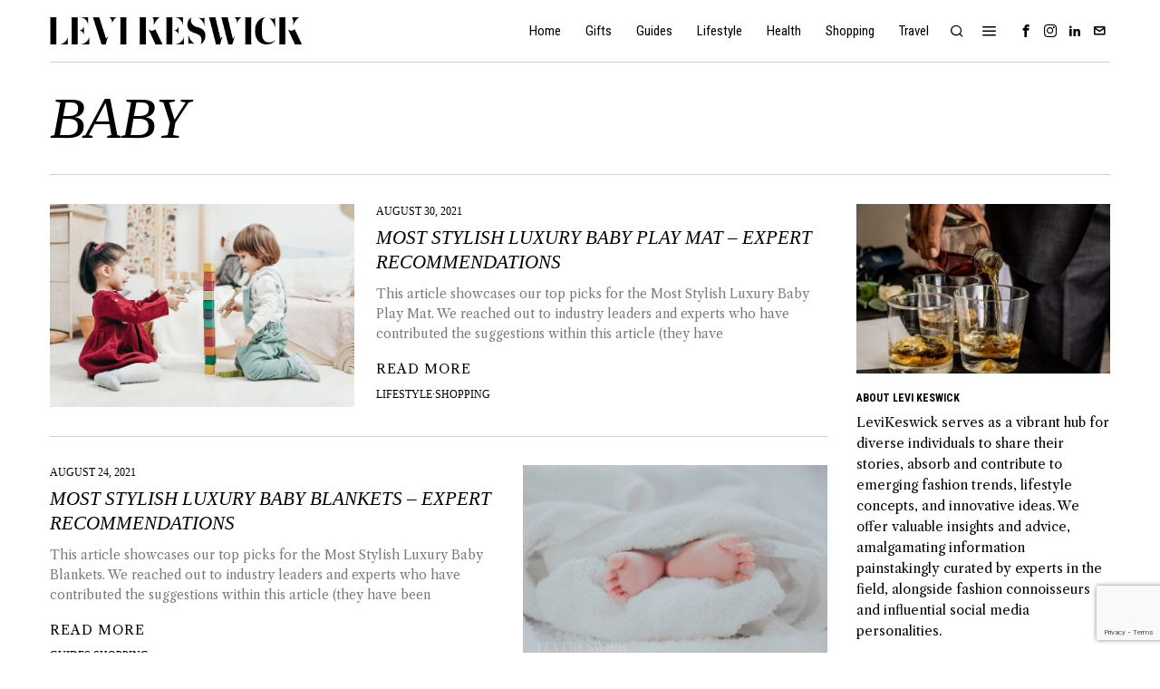

--- FILE ---
content_type: text/html; charset=UTF-8
request_url: https://levikeswick.com/Taggy/baby/
body_size: 24406
content:
<!DOCTYPE html>
<html lang="en-US" prefix="og: https://ogp.me/ns#" class="no-js">
<head>
	<meta charset="UTF-8">
	<meta name="viewport" content="width=device-width, initial-scale=1.0">
	<link rel="profile" href="http://gmpg.org/xfn/11">
    
	<!--[if lt IE 9]>
	<script src="https://levikeswick.com/wp-content/themes/fox/js/html5.js"></script>
	<![endif]-->
    
    <script>
    document.addEventListener('DOMContentLoaded',function(){
        var fox56_async_css = document.querySelectorAll('link[media="fox56_async"],style[media="fox56_async"]')
        if ( ! fox56_async_css ) {
            return;
        }
        for( var link of fox56_async_css ) {
            link.setAttribute('media','all')
        }
    });
</script>

<!-- Open Graph Meta Tags generated by Blog2Social 872 - https://www.blog2social.com -->
<meta property="og:title" content="Levi Keswick"/>
<meta property="og:description" content="Modest and luxurious."/>
<meta property="og:url" content="/Taggy/baby/"/>
<meta property="og:image:alt" content="Photo by cottonbro from Pexels"/>
<meta property="og:image" content="https://levikeswick.com/wp-content/uploads/2021/08/pexels-cottonbro-3661452.jpg"/>
<meta property="og:image:width" content="1280" />
<meta property="og:image:height" content="853" />
<meta property="og:type" content="article"/>
<meta property="og:article:published_time" content="2021-08-30 17:24:38"/>
<meta property="og:article:modified_time" content="2021-08-30 17:24:42"/>
<meta property="og:article:tag" content="Baby"/>
<meta property="og:article:tag" content="Luxury Brands"/>
<meta property="og:article:tag" content="Play Mat"/>
<!-- Open Graph Meta Tags generated by Blog2Social 872 - https://www.blog2social.com -->

<!-- Twitter Card generated by Blog2Social 872 - https://www.blog2social.com -->
<meta name="twitter:card" content="summary">
<meta name="twitter:title" content="Levi Keswick"/>
<meta name="twitter:description" content="Modest and luxurious."/>
<meta name="twitter:image" content="https://levikeswick.com/wp-content/uploads/2021/08/pexels-cottonbro-3661452.jpg"/>
<meta name="twitter:image:alt" content="Photo by cottonbro from Pexels"/>
<!-- Twitter Card generated by Blog2Social 872 - https://www.blog2social.com -->

<!-- Search Engine Optimization by Rank Math - https://rankmath.com/ -->
<title>Baby Archives - Levi Keswick</title>
<meta name="robots" content="index, follow, max-snippet:-1, max-video-preview:-1, max-image-preview:large"/>
<link rel="canonical" href="https://levikeswick.com/Taggy/baby/" />
<meta property="og:locale" content="en_US" />
<meta property="og:type" content="article" />
<meta property="og:title" content="Baby Archives - Levi Keswick" />
<meta property="og:url" content="https://levikeswick.com/Taggy/baby/" />
<meta property="og:site_name" content="Levi Keswick" />
<meta property="article:publisher" content="https://www.facebook.com/p/Levi-Keswick-100066799554578/" />
<meta name="twitter:card" content="summary_large_image" />
<meta name="twitter:title" content="Baby Archives - Levi Keswick" />
<meta name="twitter:label1" content="Posts" />
<meta name="twitter:data1" content="4" />
<script type="application/ld+json" class="rank-math-schema">{"@context":"https://schema.org","@graph":[{"@type":"Person","@id":"https://levikeswick.com/#person","name":"Levi Keswick","sameAs":["https://www.facebook.com/p/Levi-Keswick-100066799554578/","https://www.instagram.com/levikeswick/","https://www.linkedin.com/company/levi-keswick/"]},{"@type":"WebSite","@id":"https://levikeswick.com/#website","url":"https://levikeswick.com","name":"Levi Keswick","publisher":{"@id":"https://levikeswick.com/#person"},"inLanguage":"en-US"},{"@type":"BreadcrumbList","@id":"https://levikeswick.com/Taggy/baby/#breadcrumb","itemListElement":[{"@type":"ListItem","position":"1","item":{"@id":"https://levikeswick.com","name":"Home"}},{"@type":"ListItem","position":"2","item":{"@id":"https://levikeswick.com/Taggy/baby/","name":"Baby"}}]},{"@type":"CollectionPage","@id":"https://levikeswick.com/Taggy/baby/#webpage","url":"https://levikeswick.com/Taggy/baby/","name":"Baby Archives - Levi Keswick","isPartOf":{"@id":"https://levikeswick.com/#website"},"inLanguage":"en-US","breadcrumb":{"@id":"https://levikeswick.com/Taggy/baby/#breadcrumb"}}]}</script>
<!-- /Rank Math WordPress SEO plugin -->

<link rel='dns-prefetch' href='//www.googletagmanager.com' />
<link rel='dns-prefetch' href='//fonts.googleapis.com' />
<link rel='dns-prefetch' href='//pagead2.googlesyndication.com' />
<script id="ezoic-wp-plugin-cmp" src="https://cmp.gatekeeperconsent.com/min.js" data-cfasync="false"></script>
<script id="ezoic-wp-plugin-gatekeeper" src="https://the.gatekeeperconsent.com/cmp.min.js" data-cfasync="false"></script>
<style id='wp-img-auto-sizes-contain-inline-css'>
img:is([sizes=auto i],[sizes^="auto," i]){contain-intrinsic-size:3000px 1500px}
/*# sourceURL=wp-img-auto-sizes-contain-inline-css */
</style>
<link rel='stylesheet' id='sbi_styles-css' href='https://levikeswick.com/wp-content/plugins/instagram-feed/css/sbi-styles.min.css?ver=6.10.0' media='all' />
<style id='wp-emoji-styles-inline-css'>

	img.wp-smiley, img.emoji {
		display: inline !important;
		border: none !important;
		box-shadow: none !important;
		height: 1em !important;
		width: 1em !important;
		margin: 0 0.07em !important;
		vertical-align: -0.1em !important;
		background: none !important;
		padding: 0 !important;
	}
/*# sourceURL=wp-emoji-styles-inline-css */
</style>
<style id='classic-theme-styles-inline-css'>
/*! This file is auto-generated */
.wp-block-button__link{color:#fff;background-color:#32373c;border-radius:9999px;box-shadow:none;text-decoration:none;padding:calc(.667em + 2px) calc(1.333em + 2px);font-size:1.125em}.wp-block-file__button{background:#32373c;color:#fff;text-decoration:none}
/*# sourceURL=/wp-includes/css/classic-themes.min.css */
</style>
<style id='global-styles-inline-css'>
:root{--wp--preset--aspect-ratio--square: 1;--wp--preset--aspect-ratio--4-3: 4/3;--wp--preset--aspect-ratio--3-4: 3/4;--wp--preset--aspect-ratio--3-2: 3/2;--wp--preset--aspect-ratio--2-3: 2/3;--wp--preset--aspect-ratio--16-9: 16/9;--wp--preset--aspect-ratio--9-16: 9/16;--wp--preset--color--black: #000000;--wp--preset--color--cyan-bluish-gray: #abb8c3;--wp--preset--color--white: #ffffff;--wp--preset--color--pale-pink: #f78da7;--wp--preset--color--vivid-red: #cf2e2e;--wp--preset--color--luminous-vivid-orange: #ff6900;--wp--preset--color--luminous-vivid-amber: #fcb900;--wp--preset--color--light-green-cyan: #7bdcb5;--wp--preset--color--vivid-green-cyan: #00d084;--wp--preset--color--pale-cyan-blue: #8ed1fc;--wp--preset--color--vivid-cyan-blue: #0693e3;--wp--preset--color--vivid-purple: #9b51e0;--wp--preset--gradient--vivid-cyan-blue-to-vivid-purple: linear-gradient(135deg,rgb(6,147,227) 0%,rgb(155,81,224) 100%);--wp--preset--gradient--light-green-cyan-to-vivid-green-cyan: linear-gradient(135deg,rgb(122,220,180) 0%,rgb(0,208,130) 100%);--wp--preset--gradient--luminous-vivid-amber-to-luminous-vivid-orange: linear-gradient(135deg,rgb(252,185,0) 0%,rgb(255,105,0) 100%);--wp--preset--gradient--luminous-vivid-orange-to-vivid-red: linear-gradient(135deg,rgb(255,105,0) 0%,rgb(207,46,46) 100%);--wp--preset--gradient--very-light-gray-to-cyan-bluish-gray: linear-gradient(135deg,rgb(238,238,238) 0%,rgb(169,184,195) 100%);--wp--preset--gradient--cool-to-warm-spectrum: linear-gradient(135deg,rgb(74,234,220) 0%,rgb(151,120,209) 20%,rgb(207,42,186) 40%,rgb(238,44,130) 60%,rgb(251,105,98) 80%,rgb(254,248,76) 100%);--wp--preset--gradient--blush-light-purple: linear-gradient(135deg,rgb(255,206,236) 0%,rgb(152,150,240) 100%);--wp--preset--gradient--blush-bordeaux: linear-gradient(135deg,rgb(254,205,165) 0%,rgb(254,45,45) 50%,rgb(107,0,62) 100%);--wp--preset--gradient--luminous-dusk: linear-gradient(135deg,rgb(255,203,112) 0%,rgb(199,81,192) 50%,rgb(65,88,208) 100%);--wp--preset--gradient--pale-ocean: linear-gradient(135deg,rgb(255,245,203) 0%,rgb(182,227,212) 50%,rgb(51,167,181) 100%);--wp--preset--gradient--electric-grass: linear-gradient(135deg,rgb(202,248,128) 0%,rgb(113,206,126) 100%);--wp--preset--gradient--midnight: linear-gradient(135deg,rgb(2,3,129) 0%,rgb(40,116,252) 100%);--wp--preset--font-size--small: 13px;--wp--preset--font-size--medium: 20px;--wp--preset--font-size--large: 36px;--wp--preset--font-size--x-large: 42px;--wp--preset--spacing--20: 0.44rem;--wp--preset--spacing--30: 0.67rem;--wp--preset--spacing--40: 1rem;--wp--preset--spacing--50: 1.5rem;--wp--preset--spacing--60: 2.25rem;--wp--preset--spacing--70: 3.38rem;--wp--preset--spacing--80: 5.06rem;--wp--preset--shadow--natural: 6px 6px 9px rgba(0, 0, 0, 0.2);--wp--preset--shadow--deep: 12px 12px 50px rgba(0, 0, 0, 0.4);--wp--preset--shadow--sharp: 6px 6px 0px rgba(0, 0, 0, 0.2);--wp--preset--shadow--outlined: 6px 6px 0px -3px rgb(255, 255, 255), 6px 6px rgb(0, 0, 0);--wp--preset--shadow--crisp: 6px 6px 0px rgb(0, 0, 0);}:where(.is-layout-flex){gap: 0.5em;}:where(.is-layout-grid){gap: 0.5em;}body .is-layout-flex{display: flex;}.is-layout-flex{flex-wrap: wrap;align-items: center;}.is-layout-flex > :is(*, div){margin: 0;}body .is-layout-grid{display: grid;}.is-layout-grid > :is(*, div){margin: 0;}:where(.wp-block-columns.is-layout-flex){gap: 2em;}:where(.wp-block-columns.is-layout-grid){gap: 2em;}:where(.wp-block-post-template.is-layout-flex){gap: 1.25em;}:where(.wp-block-post-template.is-layout-grid){gap: 1.25em;}.has-black-color{color: var(--wp--preset--color--black) !important;}.has-cyan-bluish-gray-color{color: var(--wp--preset--color--cyan-bluish-gray) !important;}.has-white-color{color: var(--wp--preset--color--white) !important;}.has-pale-pink-color{color: var(--wp--preset--color--pale-pink) !important;}.has-vivid-red-color{color: var(--wp--preset--color--vivid-red) !important;}.has-luminous-vivid-orange-color{color: var(--wp--preset--color--luminous-vivid-orange) !important;}.has-luminous-vivid-amber-color{color: var(--wp--preset--color--luminous-vivid-amber) !important;}.has-light-green-cyan-color{color: var(--wp--preset--color--light-green-cyan) !important;}.has-vivid-green-cyan-color{color: var(--wp--preset--color--vivid-green-cyan) !important;}.has-pale-cyan-blue-color{color: var(--wp--preset--color--pale-cyan-blue) !important;}.has-vivid-cyan-blue-color{color: var(--wp--preset--color--vivid-cyan-blue) !important;}.has-vivid-purple-color{color: var(--wp--preset--color--vivid-purple) !important;}.has-black-background-color{background-color: var(--wp--preset--color--black) !important;}.has-cyan-bluish-gray-background-color{background-color: var(--wp--preset--color--cyan-bluish-gray) !important;}.has-white-background-color{background-color: var(--wp--preset--color--white) !important;}.has-pale-pink-background-color{background-color: var(--wp--preset--color--pale-pink) !important;}.has-vivid-red-background-color{background-color: var(--wp--preset--color--vivid-red) !important;}.has-luminous-vivid-orange-background-color{background-color: var(--wp--preset--color--luminous-vivid-orange) !important;}.has-luminous-vivid-amber-background-color{background-color: var(--wp--preset--color--luminous-vivid-amber) !important;}.has-light-green-cyan-background-color{background-color: var(--wp--preset--color--light-green-cyan) !important;}.has-vivid-green-cyan-background-color{background-color: var(--wp--preset--color--vivid-green-cyan) !important;}.has-pale-cyan-blue-background-color{background-color: var(--wp--preset--color--pale-cyan-blue) !important;}.has-vivid-cyan-blue-background-color{background-color: var(--wp--preset--color--vivid-cyan-blue) !important;}.has-vivid-purple-background-color{background-color: var(--wp--preset--color--vivid-purple) !important;}.has-black-border-color{border-color: var(--wp--preset--color--black) !important;}.has-cyan-bluish-gray-border-color{border-color: var(--wp--preset--color--cyan-bluish-gray) !important;}.has-white-border-color{border-color: var(--wp--preset--color--white) !important;}.has-pale-pink-border-color{border-color: var(--wp--preset--color--pale-pink) !important;}.has-vivid-red-border-color{border-color: var(--wp--preset--color--vivid-red) !important;}.has-luminous-vivid-orange-border-color{border-color: var(--wp--preset--color--luminous-vivid-orange) !important;}.has-luminous-vivid-amber-border-color{border-color: var(--wp--preset--color--luminous-vivid-amber) !important;}.has-light-green-cyan-border-color{border-color: var(--wp--preset--color--light-green-cyan) !important;}.has-vivid-green-cyan-border-color{border-color: var(--wp--preset--color--vivid-green-cyan) !important;}.has-pale-cyan-blue-border-color{border-color: var(--wp--preset--color--pale-cyan-blue) !important;}.has-vivid-cyan-blue-border-color{border-color: var(--wp--preset--color--vivid-cyan-blue) !important;}.has-vivid-purple-border-color{border-color: var(--wp--preset--color--vivid-purple) !important;}.has-vivid-cyan-blue-to-vivid-purple-gradient-background{background: var(--wp--preset--gradient--vivid-cyan-blue-to-vivid-purple) !important;}.has-light-green-cyan-to-vivid-green-cyan-gradient-background{background: var(--wp--preset--gradient--light-green-cyan-to-vivid-green-cyan) !important;}.has-luminous-vivid-amber-to-luminous-vivid-orange-gradient-background{background: var(--wp--preset--gradient--luminous-vivid-amber-to-luminous-vivid-orange) !important;}.has-luminous-vivid-orange-to-vivid-red-gradient-background{background: var(--wp--preset--gradient--luminous-vivid-orange-to-vivid-red) !important;}.has-very-light-gray-to-cyan-bluish-gray-gradient-background{background: var(--wp--preset--gradient--very-light-gray-to-cyan-bluish-gray) !important;}.has-cool-to-warm-spectrum-gradient-background{background: var(--wp--preset--gradient--cool-to-warm-spectrum) !important;}.has-blush-light-purple-gradient-background{background: var(--wp--preset--gradient--blush-light-purple) !important;}.has-blush-bordeaux-gradient-background{background: var(--wp--preset--gradient--blush-bordeaux) !important;}.has-luminous-dusk-gradient-background{background: var(--wp--preset--gradient--luminous-dusk) !important;}.has-pale-ocean-gradient-background{background: var(--wp--preset--gradient--pale-ocean) !important;}.has-electric-grass-gradient-background{background: var(--wp--preset--gradient--electric-grass) !important;}.has-midnight-gradient-background{background: var(--wp--preset--gradient--midnight) !important;}.has-small-font-size{font-size: var(--wp--preset--font-size--small) !important;}.has-medium-font-size{font-size: var(--wp--preset--font-size--medium) !important;}.has-large-font-size{font-size: var(--wp--preset--font-size--large) !important;}.has-x-large-font-size{font-size: var(--wp--preset--font-size--x-large) !important;}
:where(.wp-block-post-template.is-layout-flex){gap: 1.25em;}:where(.wp-block-post-template.is-layout-grid){gap: 1.25em;}
:where(.wp-block-term-template.is-layout-flex){gap: 1.25em;}:where(.wp-block-term-template.is-layout-grid){gap: 1.25em;}
:where(.wp-block-columns.is-layout-flex){gap: 2em;}:where(.wp-block-columns.is-layout-grid){gap: 2em;}
:root :where(.wp-block-pullquote){font-size: 1.5em;line-height: 1.6;}
/*# sourceURL=global-styles-inline-css */
</style>
<link rel='stylesheet' id='authors-list-css-css' href='https://levikeswick.com/wp-content/plugins/authors-list/backend/assets/css/front.css?ver=2.0.6.2' media='all' />
<link rel='stylesheet' id='jquery-ui-css-css' href='https://levikeswick.com/wp-content/plugins/authors-list/backend/assets/css/jquery-ui.css?ver=2.0.6.2' media='all' />
<link rel='stylesheet' id='contact-form-7-css' href='https://levikeswick.com/wp-content/plugins/contact-form-7/includes/css/styles.css?ver=6.1.4' media='all' />
<link rel='stylesheet' id='fox-google-fonts-css' href='https://fonts.googleapis.com/css?family=Roboto+Condensed%3Aregular%2C700%7CLibre+Caslon+Text%3Aregular%2C700&#038;display=swap&#038;ver=6.9.1' media='all' />
<link rel='stylesheet' id='fox-icon56-v68-loading-css' href='https://levikeswick.com/wp-content/themes/fox/css56/icon56-v68-loading.css?ver=6.9.1' media='all' />
<link rel='stylesheet' id='fox-common-css' href='https://levikeswick.com/wp-content/themes/fox/css56/common.css?ver=6.9.1' media='all' />
<link rel='stylesheet' id='fox-common-below-css' href='https://levikeswick.com/wp-content/themes/fox/css56/common-below.css?ver=6.9.1' media='all' />
<link rel='stylesheet' id='fox-header-above-css' href='https://levikeswick.com/wp-content/themes/fox/css56/header-above.css?ver=6.9.1' media='all' />
<link rel='stylesheet' id='fox-header-below-css' href='https://levikeswick.com/wp-content/themes/fox/css56/header-below.css?ver=6.9.1' media='all' />
<link rel='stylesheet' id='fox-footer-css' href='https://levikeswick.com/wp-content/themes/fox/css56/footer.css?ver=6.9.1' media='all' />
<link rel='stylesheet' id='fox-widgets-css' href='https://levikeswick.com/wp-content/themes/fox/css56/widgets.css?ver=6.9.1' media='all' />
<link rel='stylesheet' id='fox-builder-common-css' href='https://levikeswick.com/wp-content/themes/fox/css56/builder/common.css?ver=6.9.1' media='all' />
<link rel='stylesheet' id='fox-builder-grid-css' href='https://levikeswick.com/wp-content/themes/fox/css56/builder/grid.css?ver=6.9.1' media='all' />
<link rel='stylesheet' id='fox-builder-list-css' href='https://levikeswick.com/wp-content/themes/fox/css56/builder/list.css?ver=6.9.1' media='all' />
<link rel='stylesheet' id='fox-builder-masonry-css' href='https://levikeswick.com/wp-content/themes/fox/css56/builder/masonry.css?ver=6.9.1' media='all' />
<link rel='stylesheet' id='fox-builder-carousel-css' href='https://levikeswick.com/wp-content/themes/fox/css56/builder/carousel.css?ver=6.9.1' media='all' />
<link rel='stylesheet' id='fox-builder-group-css' href='https://levikeswick.com/wp-content/themes/fox/css56/builder/group.css?ver=6.9.1' media='all' />
<link rel='stylesheet' id='fox-builder-others-css' href='https://levikeswick.com/wp-content/themes/fox/css56/builder/others.css?ver=6.9.1' media='all' />
<link rel='stylesheet' id='fox-misc-css' href='https://levikeswick.com/wp-content/themes/fox/css56/misc.css?ver=6.9.1' media='all' />
<link rel='stylesheet' id='fox-lightbox-css' href='https://levikeswick.com/wp-content/themes/fox/css56/lightbox.css?ver=6.9.1' media='all' />
<style id='style56-inline-css'>
:root{--font-body:"Libre Caslon Text", serif;}:root{--font-heading:"Times", serif;}:root{--font-nav:"Roboto Condensed", sans-serif;}
/*# sourceURL=style56-inline-css */
</style>
<link rel='stylesheet' id='fox-child-style-css' href='https://levikeswick.com/wp-content/themes/fox-child-theme/style.css?ver=1.0' media='all' />
<script src="https://levikeswick.com/wp-includes/js/jquery/jquery.min.js?ver=3.7.1" id="jquery-core-js"></script>
<script src="https://levikeswick.com/wp-includes/js/jquery/jquery-migrate.min.js?ver=3.4.1" id="jquery-migrate-js"></script>

<!-- Google tag (gtag.js) snippet added by Site Kit -->
<!-- Google Analytics snippet added by Site Kit -->
<script src="https://www.googletagmanager.com/gtag/js?id=GT-WRH5SLBW" id="google_gtagjs-js" async></script>
<script id="google_gtagjs-js-after">
window.dataLayer = window.dataLayer || [];function gtag(){dataLayer.push(arguments);}
gtag("set","linker",{"domains":["levikeswick.com"]});
gtag("js", new Date());
gtag("set", "developer_id.dZTNiMT", true);
gtag("config", "GT-WRH5SLBW");
//# sourceURL=google_gtagjs-js-after
</script>
<link rel="https://api.w.org/" href="https://levikeswick.com/wp-json/" /><link rel="alternate" title="JSON" type="application/json" href="https://levikeswick.com/wp-json/wp/v2/tags/83" /><!-- start Simple Custom CSS and JS -->
<style>
.entry-content .aligncenter {width: auto !important}

</style>
<!-- end Simple Custom CSS and JS -->
<script id="ezoic-wp-plugin-js" async src="//www.ezojs.com/ezoic/sa.min.js"></script>
<script data-ezoic="1">window.ezstandalone = window.ezstandalone || {};ezstandalone.cmd = ezstandalone.cmd || [];</script>
<meta name="generator" content="Site Kit by Google 1.168.0" />    <style id="css-preview">
        .topbar56 .container .row { height : 32px ;} .topbar56 { border-bottom-width : 0px ;} .topbar56 { border-top-width : 0px ;} .topbar56__container { border-bottom-width : 0px ;} .topbar56__container { border-top-width : 0px ;} .main_header56 { border-bottom-width : 0px ;} .main_header56__container { border-bottom-width : 0px ;} .main_header56, .main_header56 .container { border-color : #dddddd ;} .header_bottom56 .container .row { height : 32px ;} .header_bottom56 { border-bottom-width : 0px ;} .header_bottom56 { border-top-width : 0px ;} .header_bottom56__container { border-bottom-width : 0px ;} .header_bottom56__container { border-top-width : 0px ;} .header_desktop56 .logo56 img { width : 180px ;} .header_mobile56 .logo56 img { height : 26px ;} .text-logo { font-weight : 600 ;} .text-logo { font-style : italic ;} .text-logo { font-size : 30px ;} .text-logo { line-height : 1.1 ;} .text-logo { letter-spacing : 0px ;} .text-logo { text-transform : uppercase ;} .site-description { margin-top : 0px ;} .slogan { font-family : var(--font-heading) ;} .slogan { font-weight : 400 ;} .slogan { font-style : normal ;} .slogan { font-size : 13px ;} .slogan { line-height : 1.1 ;} .slogan { letter-spacing : 6px ;} .slogan { text-transform : uppercase ;} .header56__social li + li { margin-left : 3px ;} .header56__social a { width : 24px ;} .header56__social a { height : 24px ;} .header56__social a { font-size : 14px ;} .header56__social a img { width : 14px ;} .header56__social a { border-radius : 0px ;} .header56__social a { border-width : 0px ;} .search-btn img, .searchform button img { width : 32px ;} .header56__search .search-btn { font-size : 16px ;} .header56__btn__1 { border-width : 1px ;} .header56__btn__1 { border-radius : 0px ;} .header56__btn__2 { border-width : 1px ;} .header56__btn__2 { border-radius : 0px ;} .hamburger--type-icon { font-size : 18px ;} .hamburger--type-icon { width : 40px ;} .hamburger--type-icon { height : 40px ;} .hamburger--type-icon { border-width : 0px ;} .hamburger--type-icon { border-radius : 0px ;} .hamburger--type-image { width : 40px ;} .mainnav ul.menu > li > a { padding-left : 12px ;} .mainnav ul.menu > li > a { padding-right : 12px ;} .mainnav ul.menu > li > a { font-weight : 400 ;} .mainnav ul.menu > li > a { font-size : 15px ;} .mainnav ul.menu > li > a { letter-spacing : 0px ;} .mainnav ul.menu > li > a { text-transform : none ;} .mainnav ul.menu > li > a { line-height : 40px ;} .mainnav ul.menu > li.current-menu-item > a, .mainnav ul.menu > li.current-menu-ancestor > a { color : #999999 ;} .mainnav ul.menu > li > a:after { width : 90% ;} .mainnav ul.menu > li > a:after { left : calc((100% - 90%)/2) ;} .mainnav ul.menu > li > a:after { height : 2px ;} .mainnav .mk { color : #cccccc ;} .mainnav .mk { font-size : 14px ;} .mainnav .mk { margin-left : 3px ;} .mainnav ul.sub-menu { width : 180px ;} .mega.column-2 > .sub-menu { width : calc(2*180px) ;} .mega.column-3 > .sub-menu { width : calc(3*180px) ;} .mainnav ul.sub-menu { background : #ffffff ;} .mainnav ul.sub-menu { padding-top : 0px ;} .mainnav ul.sub-menu { padding-bottom : 0px ;} .mainnav ul.sub-menu { padding-left : 0px ;} .mainnav ul.sub-menu { padding-right : 0px ;} .mainnav ul.sub-menu { border-top-width : 1px ;} .mainnav ul.sub-menu { border-right-width : 0px ;} .mainnav ul.sub-menu { border-bottom-width : 0px ;} .mainnav ul.sub-menu { border-left-width : 0px ;} .mainnav ul.sub-menu { border-radius : 0px ;} .mainnav ul.sub-menu { border-color : #111111 ;} .mainnav ul.sub-menu { box-shadow : 0 5px 20px rgba(0,0,0,0.0) ;} .mainnav ul.menu > li.menu-item-has-children:after,.mainnav ul.menu > li.mega:after { border-bottom-color : #fff ;} .mainnav ul.menu > li.menu-item-has-children:before,.mainnav ul.menu > li.mega:before { border-bottom-color : #ccc ;} .mainnav ul.sub-menu a { padding-left : 12px ;} .mainnav ul.sub-menu a { padding-right : 12px ;} .mainnav ul.sub-menu a { line-height : 28px ;} .mainnav ul.sub-menu li { border-top-color : #d0d0d0 ;} .mainnav li.mega .sub-menu > li:before { border-left-color : #d0d0d0 ;} .header_mobile56 .container .row, .header_mobile56__height { height : 54px ;} .header_mobile56 { background-color : #fff ;} .header_mobile56 { border-bottom-width : 0px ;} .header_mobile56 { border-top-width : 0px ;} .header_mobile56 { box-shadow : 0 4px 10px rgba(0,0,0,0.0) ;} .offcanvas56 { width : 320px ;} .offcanvas56__overlay { background : rgba(0,0,0,0.5) ;} .offcanvas56 { padding-top : 16px ;} .offcanvas56 { padding-bottom : 16px ;} .offcanvas56 { padding-left : 16px ;} .offcanvas56 { padding-right : 16px ;} .offcanvas56__element + .offcanvas56__element { margin-top : 20px ;} .offcanvasnav56 ul.sub-menu, .offcanvasnav56 li + li { border-top-width : 1px ;} .offcanvasnav56 ul.sub-menu, .offcanvasnav56 li + li { border-top-color : #d0d0d0 ;} .offcanvasnav56 { font-size : 16px ;} .offcanvasnav56 a, .offcanvasnav56 .mk { line-height : 42px ;} .offcanvasnav56 .mk { width : 42px ;} .offcanvasnav56 .mk { height : 42px ;} .offcanvasnav56 a { padding-left : 0px ;} .offcanvasnav56 ul ul { font-family : var(--font-nav) ;} .offcanvasnav56 ul ul a, .offcanvasnav56 ul ul .mk { line-height : 32px ;} .offcanvasnav56 ul ul .mk { width : 32px ;} .offcanvasnav56 ul ul .mk { height : 32px ;} .masthead--sticky .masthead__wrapper.before-sticky { border-bottom-width : 1px ;} .masthead--sticky .masthead__wrapper.before-sticky { border-color : #d0d0d0 ;} .masthead--sticky .masthead__wrapper.before-sticky { box-shadow : 0 3px 10px rgba(0,0,0,0.0) ;} .minimal-logo img { height : 24px ;} .builder56 { padding-top : 0px ;} .builder56 { padding-bottom : 30px ;} .builder56__section + .builder56__section { margin-top : 24px ;} .heading56, .section-heading h2, .fox-heading .heading-title-main { font-family : var(--font-nav) ;} .heading56, .section-heading h2, .fox-heading .heading-title-main { font-weight : 700 ;} .heading56, .section-heading h2, .fox-heading .heading-title-main { font-style : normal ;} .heading56, .section-heading h2, .fox-heading .heading-title-main { font-size : 14px ;} .heading56, .section-heading h2, .fox-heading .heading-title-main { letter-spacing : 0px ;} .heading56, .section-heading h2, .fox-heading .heading-title-main { text-transform : uppercase ;} .titlebar56__main { width : 600px ;} .titlebar56 { border-top-width : 0px ;} .titlebar56 { border-bottom-width : 0px ;} .titlebar56 .container { border-top-width : 1px ;} .titlebar56 .container { border-bottom-width : 1px ;} .titlebar56, .titlebar56 .container { border-color : #d0d0d0 ;} .titlebar56__title { font-family : var(--font-heading) ;} .titlebar56__title { font-weight : 400 ;} .titlebar56__title { font-style : italic ;} .titlebar56__title { font-size : 64px ;} .titlebar56__title { text-transform : uppercase ;} .titlebar56__description { font-family : var(--font-body) ;} .toparea56 .blog56--grid { column-gap : 40px ;} .toparea56 .blog56--list { column-gap : 40px ;} .toparea56 .masonry-cell { padding-left : calc(40px/2) ;} .toparea56 .masonry-cell { padding-right : calc(40px/2) ;} .toparea56 .main-masonry { margin-left : calc(-40px/2) ;} .toparea56 .main-masonry { margin-right : calc(-40px/2) ;} .toparea56 .row56 { column-gap : 40px ;} .toparea56 .blog56__sep { column-gap : 40px ;} .toparea56 .blog56__sep__line { transform : translate( calc(40px/2), 0 ) ;} .toparea56 .carousel-cell { padding : 0 16px ;} .toparea56 .carousel56__container { margin : 0 -16px ;} .toparea56 .blog56--grid { row-gap : 64px ;} .toparea56 .blog56--list { row-gap : 64px ;} .toparea56 .masonry-cell { padding-top : 64px ;} .toparea56 .main-masonry { margin-top : -64px ;} .toparea56 .post56__sep__line { top : calc(-64px/2) ;} .toparea56 .blog56__sep__line { border-right-width : 1px ;} .toparea56 .blog56__sep__line { border-color : #aaaaaa ;} .toparea56 .post56__sep__line { border-top-width : 0px ;} .toparea56 .post56--list--thumb-percent .thumbnail56 { width : 40% ;} .toparea56 .post56--list--thumb-percent .thumbnail56 + .post56__text { width : calc(100% - 40%) ;} .toparea56 .post56--list--thumb-pixel .thumbnail56 { width : 400px ;} .toparea56 .post56--list--thumb-pixel .thumbnail56 + .post56__text { width : calc(100% - 400px) ;} .toparea56 .post56--list--thumb-left .thumbnail56 { padding-right : 24px ;} .toparea56 > .container > .blog56--list .post56--list--thumb-right .thumbnail56 { padding-left : 24px ;} .pagination56 .page-numbers { border-width : 0px ;} .pagination56 .page-numbers { border-radius : 0px ;} .pagination56 .page-numbers { font-family : var(--font-heading) ;} .pagination56 .page-numbers { background : rgba(0,0,0,.1) ;} .pagination56 .page-numbers:hover, .pagination56 .page-numbers.current { background : rgba(0,0,0,.2) ;} .post56__padding { padding-bottom : 80% ;} .post56__height { height : 320px ;} .post56__overlay { background : rgba(0,0,0,.3) ;} .blog56--grid { column-gap : 20px ;} .blog56--list { column-gap : 20px ;} .masonry-cell { padding-left : calc(20px/2) ;} .masonry-cell { padding-right : calc(20px/2) ;} .main-masonry { margin-left : calc(-20px/2) ;} .main-masonry { margin-right : calc(-20px/2) ;} .row56 { column-gap : 20px ;} .blog56__sep { column-gap : 20px ;} .blog56__sep__line { transform : translate( calc(20px/2), 0 ) ;} .blog56--grid { row-gap : 64px ;} .blog56--list { row-gap : 64px ;} .masonry-cell { padding-top : 64px ;} .main-masonry { margin-top : -64px ;} .post56__sep__line { top : calc(-64px/2) ;} .component56 + .component56 { margin-top : 8px ;} .thumbnail56 { margin-bottom : 10px ;} .title56 { margin-bottom : 10px ;} .excerpt56 { margin-bottom : 10px ;} .blog56__sep__line { border-right-width : 1px ;} .blog56__sep__line { border-color : #cccccc ;} .post56__sep__line { border-top-width : 1px ;} .post56 { border-radius : 0px ;} .post56 { box-shadow : 2px 8px 20px rgba(0,0,0,0.0) ;} .post56 .post56__text { padding : 0px ;} .post56--list--thumb-percent .thumbnail56 { width : 40% ;} .post56--list--thumb-percent .thumbnail56 + .post56__text { width : calc(100% - 40%) ;} .post56--list--thumb-pixel .thumbnail56 { width : 360px ;} .post56--list--thumb-pixel .thumbnail56 + .post56__text { width : calc(100% - 360px) ;} .post56--list--thumb-left .thumbnail56 { padding-right : 24px ;} .post56--list--thumb-right .thumbnail56 { padding-left : 24px ;} .thumbnail56 img, .thumbnail56__overlay { border-radius : 0px ;} .thumbnail56__overlay { background : #000 ;} .thumbnail56 .thumbnail56__hover-img { width : 40% ;} .title56 { font-family : var(--font-heading) ;} .title56 { font-weight : 400 ;} .title56 { font-style : italic ;} .title56 { font-size : 21px ;} .title56 { text-transform : uppercase ;} .title56 a:hover { text-decoration : underline ;} .excerpt56 { font-size : 14px ;} .excerpt56 { color : #797979 ;} .meta56__author a img { width : 32px ;} .meta56 { font-family : var(--font-heading) ;} .meta56 { font-weight : 400 ;} .meta56 { font-style : normal ;} .meta56 { font-size : 12px ;} .meta56 { letter-spacing : 0px ;} .meta56 { text-transform : uppercase ;} .meta56__category--fancy { font-family : var(--font-heading) ;} .single56__title { font-family : var(--font-heading) ;} .single56__subtitle { max-width : 600px ;} .single56__subtitle { color : #777777 ;} .single56__subtitle { font-style : normal ;} .single56__subtitle { font-size : 14px ;} .single56__subtitle { text-transform : uppercase ;} :root { --narrow-width : 660px ;} .single56__post_content { font-style : normal ;} .single56__post_content { font-size : 16px ;} .single56__heading { font-family : var(--font-nav) ;} .single56__heading { font-weight : 700 ;} .single56__heading { font-style : normal ;} .single56__heading { font-size : 14px ;} .single56__heading { letter-spacing : 0px ;} .single56__heading { text-transform : uppercase ;} .single56__heading { text-align : left ;} .single56--small-heading-normal .single56__heading { border-top-width : 1px ;} .authorbox56 { border-top-width : 0px ;} .authorbox56 { border-right-width : 0px ;} .authorbox56 { border-bottom-width : 0px ;} .authorbox56 { border-left-width : 0px ;} .authorbox56__avatar { width : 90px ;} .authorbox56__text { width : calc(100% - 90px) ;} .authorbox56__name { margin-bottom : 10px ;} .authorbox56__name { font-weight : 700 ;} .authorbox56__name { font-size : 1.3em ;} .authorbox56__description { line-height : 1.4 ;} .terms56 a { font-weight : 400 ;} .terms56 a { font-size : 12px ;} .terms56 a { letter-spacing : 1px ;} .terms56 a { text-transform : uppercase ;} .terms56 a { line-height : 24px ;} .terms56 a { border-radius : 0px ;} .terms56 a { border-width : 0px ;} .terms56 a { color : #333 ;} .terms56 a { background : rgba(0,0,0,0.05) ;} .terms56 a:hover { color : #999 ;} .terms56 a:hover { background : rgba(0,0,0,0.05) ;} .singlenav56__post__bg { padding-bottom : 45% ;} .singlenav56--1cols .singlenav56__post__bg { padding-bottom : calc(45%/1.8) ;} .share56--inline a { width : 30px ;} .share56--inline a { height : 30px ;} .share56--full a { height : 30px ;} .share56 a { font-size : 18px ;} .share56--inline a { border-radius : 40px ;} .share56--full a { border-radius : 0px ;} .share56--inline li + li { margin-left : 8px ;} .share56--full ul { column-gap : 8px ;} .share56--custom a { color : #555555 ;} .share56--custom a { background : #eaeaea ;} .share56--custom a { border-width : 0px ;} .share56--custom a:hover { color : #ffffff ;} .share56--custom a:hover { background : #111111 ;} .sidedock56__heading { background : #000 ;} .sidedock56__post .title56 { font-size : 18px ;} .progress56 { height : 2px ;} .progress56::-webkit-progress-value { background-color : #111111 ;} .progress56::-moz-progress-value { background-color : #111111 ;} .footer_sidebar56 .widget + .widget { margin-top : 12px ;} .footer_sidebar56  .widget + .widget { padding-top : 12px ;} .footer56__col__sep { border-color : #cccccc ;} .footer_sidebar56 { border-top-width : 1px ;} .footer_sidebar56 { border-color : #d0d0d0 ;} .footer_bottom56 .container { padding : 20px 0 ;} .footer_bottom56 { border-top-width : 1px ;} .footer_bottom56 { border-color : #d0d0d0 ;} .footer56__logo img { width : 350px ;} .footer56__social li + li { margin-left : 3px ;} .footer56__social a { width : 24px ;} .footer56__social a { height : 24px ;} .footer56__social a { font-size : 14px ;} .footer56__social a img { width : 14px ;} .footer56__social a { border-radius : 0px ;} .footer56__social a { border-width : 0px ;} .footer56__copyright { font-family : var(--font-heading) ;} .footer56__copyright { font-style : italic ;} .footer56__copyright { font-size : 14px ;} .footer56__nav li + li { margin-left : 10px ;} .footer56__nav a { font-size : 11px ;} .footer56__nav a { letter-spacing : 1px ;} .footer56__nav a { text-transform : uppercase ;} .scrollup56--noimage { border-width : 0px ;} body { font-weight : 400 ;} body { font-size : 16px ;} body { line-height : 1.6 ;} body { letter-spacing : 0px ;} body { text-transform : none ;} h2 { font-size : 33px ;} h3 { font-size : 26px ;} h4 { font-size : 20px ;} body { color : #000000 ;} a { color : #e06100 ;} a:hover { color : #e07d31 ;} :root { --border-color : #d0d0d0 ;} :root { --accent-color : #e06100 ;} :root { --content-width : 1170px ;} .secondary56 .secondary56__sep { border-left-width : 0px ;} :root { --sidebar-content-spacing : 32px ;} body { background-color : rgba(255,255,255,1) ;} body.layout-boxed #wi-all { background-size : cover ;} body.layout-boxed #wi-all { background-position : center center ;} body.layout-boxed #wi-all { background-attachment : scroll ;} body.layout-boxed #wi-all { background-repeat : no-repeat ;} body.layout-boxed #wi-all { border-top-width : 0px ;} body.layout-boxed #wi-all { border-right-width : 0px ;} body.layout-boxed #wi-all { border-bottom-width : 0px ;} body.layout-boxed #wi-all { border-left-width : 0px ;} :root { --button-border-radius : 0px ;} button,input[type="submit"],.btn56 { font-family : var(--font-nav) ;} button,input[type="submit"],.btn56 { font-weight : 700 ;} button,input[type="submit"],.btn56 { font-style : normal ;} button,input[type="submit"],.btn56 { font-size : 11px ;} button,input[type="submit"],.btn56 { letter-spacing : 0px ;} button,input[type="submit"],.btn56 { text-transform : uppercase ;} :root { --button-height : 48px ;} :root { --button-padding : 28px ;} :root { --button-shadow : 2px 8px 20px rgba(0,0,0,0.0) ;} :root { --button-hover-shadow : 2px 8px 20px rgba(0,0,0,0.0) ;} :root { --input-border-width : 1px ;} input[type="text"], input[type="number"], input[type="email"], input[type="url"], input[type="date"], input[type="password"], textarea, .fox-input { font-family : var(--font-body) ;} input[type="text"], input[type="number"], input[type="email"], input[type="url"], input[type="date"], input[type="password"], textarea, .fox-input { font-weight : 400 ;} input[type="text"], input[type="number"], input[type="email"], input[type="url"], input[type="date"], input[type="password"], textarea, .fox-input { font-style : normal ;} input[type="text"], input[type="number"], input[type="email"], input[type="url"], input[type="date"], input[type="password"], textarea, .fox-input { font-size : 16px ;} input[type="text"], input[type="number"], input[type="email"], input[type="url"], input[type="date"], input[type="password"], textarea, .fox-input { letter-spacing : 0px ;} input[type="text"], input[type="number"], input[type="email"], input[type="url"], input[type="date"], input[type="password"], textarea, .fox-input { text-transform : none ;} :root { --input-border-radius : 1px ;} :root { --input-height : 46px ;} :root { --input-placeholder-opacity : 0.6 ;} :root { --input-border-color : #d0d0d0 ;} :root { --input-shadow : 2px 8px 20px rgba(0,0,0,0.0) ;} :root { --input-focus-border-color : #d0d0d0 ;} :root { --input-focus-shadow : 2px 8px 20px rgba(0,0,0,0.0) ;} .secondary56 .widget + .widget { margin-top : 20px ;} .secondary56 .widget + .widget { padding-top : 20px ;} .secondary56 .widget + .widget { border-top-width : 1px ;} .widget-title, .secondary56 .wp-block-heading { text-align : left ;} .widget-title, .secondary56 .wp-block-heading { font-family : var(--font-nav) ;} .widget-title, .secondary56 .wp-block-heading { font-style : normal ;} .widget-title, .secondary56 .wp-block-heading { font-size : 12px ;} .widget-title, .secondary56 .wp-block-heading { text-transform : uppercase ;} .widget-title, .secondary56 .wp-block-heading { border-top-width : 0px ;} .widget-title, .secondary56 .wp-block-heading { border-right-width : 0px ;} .widget-title, .secondary56 .wp-block-heading { border-bottom-width : 0px ;} .widget-title, .secondary56 .wp-block-heading { border-left-width : 0px ;} .widget-title, .secondary56 .wp-block-heading { padding-top : 0px ;} .widget-title, .secondary56 .wp-block-heading { padding-right : 0px ;} .widget-title, .secondary56 .wp-block-heading { padding-bottom : 0px ;} .widget-title, .secondary56 .wp-block-heading { padding-left : 0px ;} .widget-title, .secondary56 .wp-block-heading { margin-top : 0px ;} .widget-title, .secondary56 .wp-block-heading { margin-right : 0px ;} .widget-title, .secondary56 .wp-block-heading { margin-bottom : 8px ;} .widget-title, .secondary56 .wp-block-heading { margin-left : 0px ;} :root { --list-widget-border-style : none ;} .widget_archive ul, .widget_nav_menu ul, .widget_meta ul, .widget_recent_entries ul, .widget_pages ul, .widget_categories ul, .widget_product_categories ul, .widget_recent_comments ul, ul.wp-block-categories-list, ul.wp-block-archives-list { font-family : var(--font-heading) ;} .widget_archive ul, .widget_nav_menu ul, .widget_meta ul, .widget_recent_entries ul, .widget_pages ul, .widget_categories ul, .widget_product_categories ul, .widget_recent_comments ul, ul.wp-block-categories-list, ul.wp-block-archives-list { font-weight : 400 ;} .widget_archive ul, .widget_nav_menu ul, .widget_meta ul, .widget_recent_entries ul, .widget_pages ul, .widget_categories ul, .widget_product_categories ul, .widget_recent_comments ul, ul.wp-block-categories-list, ul.wp-block-archives-list { font-size : 16px ;} .widget_archive ul, .widget_nav_menu ul, .widget_meta ul, .widget_recent_entries ul, .widget_pages ul, .widget_categories ul, .widget_product_categories ul, .widget_recent_comments ul, ul.wp-block-categories-list, ul.wp-block-archives-list { text-transform : none ;} :root { --list-widget-border-color : #d0d0d0 ;} :root { --list-widget-spacing : 6px ;} .single56--link-4 .single56__content a { text-decoration : none ;} .single56--link-4 .single56__content a { text-decoration-thickness : 1px ;} .single56--link-4 .single56__content a:hover { text-decoration : none ;} .single56--link-4 .single56__content a:hover { text-decoration-thickness : 1px ;} blockquote { font-family : var(--font-heading) ;} blockquote { font-weight : 700 ;} blockquote { font-style : italic ;} blockquote { font-size : 32px ;} blockquote { border-top-width : 0px ;} blockquote { border-right-width : 0px ;} blockquote { border-bottom-width : 0px ;} blockquote { border-left-width : 0px ;} .wp-caption-text, .wp-element-caption, .single_thumbnail56 figcaption, .thumbnail56 figcaption, .wp-block-image figcaption, .blocks-gallery-caption { color : #777777 ;} .wp-caption-text, .single_thumbnail56 figcaption, .thumbnail56 figcaption, .wp-block-image figcaption, .blocks-gallery-caption { font-family : var(--font-body) ;} .wp-caption-text, .single_thumbnail56 figcaption, .thumbnail56 figcaption, .wp-block-image figcaption, .blocks-gallery-caption { font-style : normal ;} .wp-caption-text, .single_thumbnail56 figcaption, .thumbnail56 figcaption, .wp-block-image figcaption, .blocks-gallery-caption { font-size : 13px ;} .wi-dropcap,.enable-dropcap .dropcap-content > p:first-of-type:first-letter, p.has-drop-cap:not(:focus):first-letter { font-family : var(--font-body) ;} .wi-dropcap,.enable-dropcap .dropcap-content > p:first-of-type:first-letter, p.has-drop-cap:not(:focus):first-letter { font-weight : 700 ;} :root { --darkmode-bg : #000 ;} :root { --darkmode-border-color : rgba(255,255,255,0.12) ;} .lamp56--icon .lamp56__part, .lamp56--icon_text .lamp56__part { height : 24px ;} .lamp56--icon .lamp56__part { width : 24px ;} .lamp56__part i { font-size : 18px ;} .legacy-684033b21eda0 .row { margin : 0 -10px ;} .legacy-684033b21eda0 .col { padding : 0 10px ;} .legacy-684033b21eda0 .row { margin-top : -20px ;} .legacy-684033b21eda0 .col { padding-top : 20px ;} .legacy-684033b21eda0 .col + .col { border-left-width : 0px ;} .legacy-684033b21eda0 .secondary56__sep { border-left-width : 1px ;} .legacy-684033b21eda0 .secondary56__sep { border-color : #cccccc ;} .legacy-684033b21edcf .row56__col--big .post56--list--thumb-pixel .thumbnail56 { width : 400px ;} .legacy-684033b21edcf .row56__col--big .post56--list--thumb-pixel .thumbnail56 + .post56__text { width : calc(100% - 400px) ;} .legacy-684033b21edcf .row56__col--big .title56 { font-size : 2.1em ;} .legacy-684033b21edcf .row56__col--medium .post56--list--thumb-pixel .thumbnail56 { width : 130px ;} .legacy-684033b21edcf .row56__col--medium .post56--list--thumb-pixel .thumbnail56 + .post56__text { width : calc(100% - 130px) ;} .legacy-684033b21edcf .row56__col--medium .title56 { font-size : 1.3em ;} .legacy-684033b21edcf .row56__col--medium .excerpt56 { font-size : 13px ;} .legacy-684033b21edcf .row56__col--medium .excerpt56 { line-height : 1.3 ;} .legacy-684033b21edcf .row56__col--small .post56--list--thumb-pixel .thumbnail56 { width : 120px ;} .legacy-684033b21edcf .row56__col--small .post56--list--thumb-pixel .thumbnail56 + .post56__text { width : calc(100% - 120px) ;} .legacy-684033b21edcf .post56__padding { padding-bottom : 80% ;} .legacy-684033b21edcf .post56__height { height : 320px ;} .legacy-684033b21edcf .post56__overlay { background : rgba(0,0,0,.3) ;} .legacy-684033b21edcf .post56 { border-radius : 0px ;} .legacy-684033b21edcf .post56 { box-shadow : 2px 8px 20px rgba(0,0,0,0.0) ;} .legacy-684033b21edcf .post56__text { padding : 0px ;} .legacy-684033b21edcf .row56 { column-gap : 40px ;} .legacy-684033b21edcf .blog56__sep { column-gap : 40px ;} .legacy-684033b21edcf .blog56__sep__line { transform : translate( calc(40px/2), 0 ) ;} .legacy-684033b21edcf .blog56--grid { row-gap : 64px ;} .legacy-684033b21edcf .post56__sep__line { top : calc(-64px/2) ;} .legacy-684033b21edcf .blog56--list { row-gap : 64px ;} .legacy-684033b21edcf .component56 + .component56 { margin-top : 8px ;} .legacy-684033b21edcf .thumbnail56 { margin-bottom : 10px ;} .legacy-684033b21edcf .title56 { margin-bottom : 10px ;} .legacy-684033b21edcf .excerpt56 { margin-bottom : 10px ;} .legacy-684033b21edcf .blog56__sep__line { border-right-width : 1px ;} .legacy-684033b21edcf .blog56__sep__line { border-color : #aaaaaa ;} .legacy-684033b21edcf .post56__sep__line { border-top-width : 0px ;} .legacy-684033b21edcf .thumbnail56 img { border-radius : 0px ;} .legacy-684033b21edcf .thumbnail56 .thumbnail56__hover-img { width : 40% ;} .legacy-684033b21edcf .meta56__author img { width : 40px ;} .legacy-684033b21f208 .heading56--middle-line .heading56__line { height : 1px ;} .legacy-684033b21f208 .heading56--border-top { border-top-width : 1px ;} .legacy-684033b21f208 .heading56--border-bottom { border-bottom-width : 1px ;} .legacy-684033b21f208 .heading56--border-around .heading56__text { border-width : 1px ;} .legacy-684033b21f208 .heading56 { font-size : 18px ;} .legacy-684033b21f208 .heading56--middle-line .heading56__line { background-color : #d0d0d0 ;} .legacy-684033b21f208 .heading56--border-top, .legacy-684033b21f208 .heading56--border-bottom { border-color : #d0d0d0 ;} .legacy-684033b21f208 .heading56--border-around .heading56__text { border-color : #d0d0d0 ;} .legacy-684033b21f22e .row { margin : 0 -10px ;} .legacy-684033b21f22e .col { padding : 0 10px ;} .legacy-684033b21f22e .row { margin-top : -20px ;} .legacy-684033b21f22e .col { padding-top : 20px ;} .legacy-684033b21f22e .col + .col { border-left-width : 0px ;} .legacy-684033b21f22e .secondary56__sep { border-left-width : 0px ;} .legacy-684033b21f246 .compact-titles .title56 { border-top-width : 0px ;} .legacy-684033b21f246 .post56__padding { padding-bottom : 80% ;} .legacy-684033b21f246 .post56__height { height : 320px ;} .legacy-684033b21f246 .post56__overlay { background : rgba(0,0,0,.3) ;} .legacy-684033b21f246 .post56 { border-radius : 0px ;} .legacy-684033b21f246 .post56 { box-shadow : 2px 8px 20px rgba(0,0,0,0.0) ;} .legacy-684033b21f246 .post56__text { padding : 0px ;} .legacy-684033b21f246 .blog56--grid { column-gap : 20px ;} .legacy-684033b21f246 .blog56__sep { column-gap : 20px ;} .legacy-684033b21f246 .blog56__sep__line { transform : translate( calc(20px/2), 0 ) ;} .legacy-684033b21f246 .blog56--grid { row-gap : 40px ;} .legacy-684033b21f246 .post56__sep__line { top : calc(-40px/2) ;} .legacy-684033b21f246 .component56 + .component56 { margin-top : 8px ;} .legacy-684033b21f246 .thumbnail56 { margin-bottom : 10px ;} .legacy-684033b21f246 .title56 { margin-bottom : 10px ;} .legacy-684033b21f246 .excerpt56 { margin-bottom : 10px ;} .legacy-684033b21f246 .blog56__sep__line { border-right-width : 1px ;} .legacy-684033b21f246 .blog56__sep__line { border-color : #cccccc ;} .legacy-684033b21f246 .post56__sep__line { border-top-width : 0px ;} .legacy-684033b21f246 .thumbnail56 img { border-radius : 0px ;} .legacy-684033b21f246 .thumbnail56 .thumbnail56__hover-img { width : 40% ;} .legacy-684033b21f246 .meta56__author img { width : 40px ;} .legacy-684033b21f246 .title56 { font-size : 21px ;} .legacy-684033b21f246 .excerpt56 { font-size : 14px ;} .h2-section_64b9448b5ee7533 { background-color : #111111 ;} .h2-section_64b9448b5ee7533 { padding : 50px 0 ;} .legacy-684033b21f479 .row { margin : 0 -10px ;} .legacy-684033b21f479 .col { padding : 0 10px ;} .legacy-684033b21f479 .row { margin-top : -20px ;} .legacy-684033b21f479 .col { padding-top : 20px ;} .legacy-684033b21f479 .col + .col { border-left-width : 0px ;} .legacy-684033b21f479 .secondary56__sep { border-left-width : 0px ;} .legacy-684033b21f494 .compact-titles .title56 { border-top-width : 0px ;} .legacy-684033b21f494 .post56__padding { padding-bottom : 80% ;} .legacy-684033b21f494 .post56__height { height : 320px ;} .legacy-684033b21f494 .post56__overlay { background : rgba(0,0,0,.3) ;} .legacy-684033b21f494 .post56 { border-radius : 0px ;} .legacy-684033b21f494 .post56 { box-shadow : 2px 8px 20px rgba(0,0,0,0.0) ;} .legacy-684033b21f494 .post56__text { padding : 0px ;} .legacy-684033b21f494 .blog56--grid { column-gap : 20px ;} .legacy-684033b21f494 .blog56__sep { column-gap : 20px ;} .legacy-684033b21f494 .blog56__sep__line { transform : translate( calc(20px/2), 0 ) ;} .legacy-684033b21f494 .blog56--grid { row-gap : 40px ;} .legacy-684033b21f494 .post56__sep__line { top : calc(-40px/2) ;} .legacy-684033b21f494 .component56 + .component56 { margin-top : 8px ;} .legacy-684033b21f494 .thumbnail56 { margin-bottom : 10px ;} .legacy-684033b21f494 .title56 { margin-bottom : 10px ;} .legacy-684033b21f494 .excerpt56 { margin-bottom : 10px ;} .legacy-684033b21f494 .blog56__sep__line { border-right-width : 0px ;} .legacy-684033b21f494 .post56__sep__line { border-top-width : 0px ;} .legacy-684033b21f494 .thumbnail56 img { border-radius : 0px ;} .legacy-684033b21f494 .thumbnail56 .thumbnail56__hover-img { width : 40% ;} .legacy-684033b21f494 .meta56__author img { width : 40px ;} 
                .legacy-684033b21f494,
                .legacy-684033b21f494 .post56,
                .legacy-684033b21f494 .title56, 
                .legacy-684033b21f494 .excerpt56, 
                .legacy-684033b21f494 .meta56,
                .legacy-684033b21f494 .meta56 a, 
                .legacy-684033b21f494 .meta56__category--fancy,
                .legacy-684033b21f494 .btn56--outline,
                .legacy-684033b21f494 .btn56--fill { color : #ffffff ;} .legacy-684033b21f494 .btn56--outline,
                .legacy-684033b21f494 .btn56--fill { border-color : #ffffff ;} .legacy-684033b21f494 .btn56--fill:hover { background-color : #ffffff ;} .legacy-684033b21f494 .btn56--fill:hover { color : white ;} .legacy-684033b21f494 .title56 { font-size : 21px ;} .legacy-684033b21f494 .excerpt56 { font-size : 14px ;} .legacy-684033b21f6c2 .heading56--middle-line .heading56__line { height : 1px ;} .legacy-684033b21f6c2 .heading56--border-top { border-top-width : 1px ;} .legacy-684033b21f6c2 .heading56--border-bottom { border-bottom-width : 1px ;} .legacy-684033b21f6c2 .heading56--border-around .heading56__text { border-width : 1px ;} .legacy-684033b21f6c2 .heading56 { font-size : 18px ;} .legacy-684033b21f6c2 .heading56--middle-line .heading56__line { background-color : #d0d0d0 ;} .legacy-684033b21f6c2 .heading56--border-top, .legacy-684033b21f6c2 .heading56--border-bottom { border-color : #d0d0d0 ;} .legacy-684033b21f6c2 .heading56--border-around .heading56__text { border-color : #d0d0d0 ;} .legacy-684033b21f6e1 .row { margin : 0 -10px ;} .legacy-684033b21f6e1 .col { padding : 0 10px ;} .legacy-684033b21f6e1 .row { margin-top : -20px ;} .legacy-684033b21f6e1 .col { padding-top : 20px ;} .legacy-684033b21f6e1 .col + .col { border-left-width : 0px ;} .legacy-684033b21f6e1 .secondary56__sep { border-left-width : 1px ;} .legacy-684033b21f6e1 .secondary56__sep { border-color : #cccccc ;} .legacy-684033b21f6f6 .compact-titles .title56 { border-top-width : 0px ;} .legacy-684033b21f6f6 .post56__padding { padding-bottom : 80% ;} .legacy-684033b21f6f6 .post56__height { height : 320px ;} .legacy-684033b21f6f6 .post56__overlay { background : rgba(0,0,0,.3) ;} .legacy-684033b21f6f6 .post56 { border-radius : 0px ;} .legacy-684033b21f6f6 .post56 { box-shadow : 2px 8px 20px rgba(0,0,0,0.0) ;} .legacy-684033b21f6f6 .post56__text { padding : 0px ;} .legacy-684033b21f6f6 .blog56--grid { column-gap : 20px ;} .legacy-684033b21f6f6 .blog56__sep { column-gap : 20px ;} .legacy-684033b21f6f6 .blog56__sep__line { transform : translate( calc(20px/2), 0 ) ;} .legacy-684033b21f6f6 .blog56--grid { row-gap : 40px ;} .legacy-684033b21f6f6 .post56__sep__line { top : calc(-40px/2) ;} .legacy-684033b21f6f6 .component56 + .component56 { margin-top : 8px ;} .legacy-684033b21f6f6 .thumbnail56 { margin-bottom : 10px ;} .legacy-684033b21f6f6 .title56 { margin-bottom : 10px ;} .legacy-684033b21f6f6 .excerpt56 { margin-bottom : 10px ;} .legacy-684033b21f6f6 .blog56__sep__line { border-right-width : 0px ;} .legacy-684033b21f6f6 .post56__sep__line { border-top-width : 0px ;} .legacy-684033b21f6f6 .thumbnail56 img { border-radius : 0px ;} .legacy-684033b21f6f6 .thumbnail56 .thumbnail56__hover-img { width : 40% ;} .legacy-684033b21f6f6 .meta56__author img { width : 40px ;} .legacy-684033b21f6f6 .title56 { font-size : 21px ;} .legacy-684033b21f6f6 .excerpt56 { font-size : 14px ;} .legacy-684033b21f90a .heading56--middle-line .heading56__line { height : 1px ;} .legacy-684033b21f90a .heading56--border-top { border-top-width : 1px ;} .legacy-684033b21f90a .heading56--border-bottom { border-bottom-width : 1px ;} .legacy-684033b21f90a .heading56--border-around .heading56__text { border-width : 1px ;} .legacy-684033b21f90a .heading56 { font-size : 18px ;} .legacy-684033b21f90a .heading56--middle-line .heading56__line { background-color : #d0d0d0 ;} .legacy-684033b21f90a .heading56--border-top, .legacy-684033b21f90a .heading56--border-bottom { border-color : #d0d0d0 ;} .legacy-684033b21f90a .heading56--border-around .heading56__text { border-color : #d0d0d0 ;} .legacy-684033b21f927 .row { margin : 0 -10px ;} .legacy-684033b21f927 .col { padding : 0 10px ;} .legacy-684033b21f927 .row { margin-top : -20px ;} .legacy-684033b21f927 .col { padding-top : 20px ;} .legacy-684033b21f927 .col + .col { border-left-width : 0px ;} .legacy-684033b21f927 .secondary56__sep { border-left-width : 0px ;} .legacy-684033b21f93e .compact-titles .title56 { border-top-width : 0px ;} .legacy-684033b21f93e .post56__padding { padding-bottom : 80% ;} .legacy-684033b21f93e .post56__height { height : 320px ;} .legacy-684033b21f93e .post56__overlay { background : rgba(0,0,0,.3) ;} .legacy-684033b21f93e .post56 { border-radius : 0px ;} .legacy-684033b21f93e .post56 { box-shadow : 2px 8px 20px rgba(0,0,0,0.0) ;} .legacy-684033b21f93e .post56__text { padding : 0px ;} .legacy-684033b21f93e .blog56--grid { column-gap : 20px ;} .legacy-684033b21f93e .blog56__sep { column-gap : 20px ;} .legacy-684033b21f93e .blog56__sep__line { transform : translate( calc(20px/2), 0 ) ;} .legacy-684033b21f93e .blog56--grid { row-gap : 40px ;} .legacy-684033b21f93e .post56__sep__line { top : calc(-40px/2) ;} .legacy-684033b21f93e .component56 + .component56 { margin-top : 8px ;} .legacy-684033b21f93e .thumbnail56 { margin-bottom : 10px ;} .legacy-684033b21f93e .title56 { margin-bottom : 10px ;} .legacy-684033b21f93e .excerpt56 { margin-bottom : 10px ;} .legacy-684033b21f93e .blog56__sep__line { border-right-width : 1px ;} .legacy-684033b21f93e .blog56__sep__line { border-color : #cccccc ;} .legacy-684033b21f93e .post56__sep__line { border-top-width : 0px ;} .legacy-684033b21f93e .thumbnail56 img { border-radius : 0px ;} .legacy-684033b21f93e .thumbnail56 .thumbnail56__hover-img { width : 40% ;} .legacy-684033b21f93e .meta56__author img { width : 40px ;} .legacy-684033b21f93e .title56 { font-size : 21px ;} .legacy-684033b21f93e .excerpt56 { font-size : 14px ;}
@media(max-width:1024px) { .text-logo { font-size : 40px ;} .minimal-header { height : 54px ;} .builder56 { padding-top : 0px ;} .builder56 { padding-bottom : 20px ;} .builder56__section + .builder56__section { margin-top : 20px ;} .toparea56 .blog56--grid { column-gap : 36px ;} .toparea56 .blog56--list { column-gap : 36px ;} .toparea56 .masonry-cell { padding-left : calc(36px/2) ;} .toparea56 .masonry-cell { padding-right : calc(36px/2) ;} .toparea56 .main-masonry { margin-left : calc(-36px/2) ;} .toparea56 .main-masonry { margin-right : calc(-36px/2) ;} .toparea56 .row56 { column-gap : 36px ;} .toparea56 .blog56__sep { column-gap : 36px ;} .toparea56 .blog56__sep__line { transform : translate( calc(36px/2), 0 ) ;} .toparea56 .carousel-cell { padding : 0 8px ;} .toparea56 .carousel56__container { margin : 0 -8px ;} .toparea56 .blog56--grid { row-gap : 48px ;} .toparea56 .blog56--list { row-gap : 48px ;} .toparea56 .masonry-cell { padding-top : 48px ;} .toparea56 .main-masonry { margin-top : -48px ;} .toparea56 .post56__sep__line { top : calc(-48px/2) ;} .toparea56 .post56--list--thumb-percent .thumbnail56 { width : 40% ;} .toparea56 .post56--list--thumb-percent .thumbnail56 + .post56__text { width : calc(100% - 40%) ;} .toparea56 .post56--list--thumb-pixel .thumbnail56 { width : 300px ;} .toparea56 .post56--list--thumb-pixel .thumbnail56 + .post56__text { width : calc(100% - 300px) ;} .toparea56 .post56--list--thumb-left .thumbnail56 { padding-right : 16px ;} .toparea56 > .container > .blog56--list .post56--list--thumb-right .thumbnail56 { padding-left : 16px ;} .post56__padding { padding-bottom : 80% ;} .post56__height { height : 320px ;} .blog56--grid { column-gap : 16px ;} .blog56--list { column-gap : 16px ;} .masonry-cell { padding-left : calc(16px/2) ;} .masonry-cell { padding-right : calc(16px/2) ;} .main-masonry { margin-left : calc(-16px/2) ;} .main-masonry { margin-right : calc(-16px/2) ;} .row56 { column-gap : 16px ;} .blog56__sep { column-gap : 16px ;} .blog56__sep__line { transform : translate( calc(16px/2), 0 ) ;} .blog56--grid { row-gap : 48px ;} .blog56--list { row-gap : 48px ;} .masonry-cell { padding-top : 48px ;} .main-masonry { margin-top : -48px ;} .post56__sep__line { top : calc(-48px/2) ;} .component56 + .component56 { margin-top : 8px ;} .thumbnail56 { margin-bottom : 8px ;} .title56 { margin-bottom : 8px ;} .excerpt56 { margin-bottom : 8px ;} .post56 .post56__text { padding : 0px ;} .post56--list--thumb-percent .thumbnail56 { width : 40% ;} .post56--list--thumb-percent .thumbnail56 + .post56__text { width : calc(100% - 40%) ;} .post56--list--thumb-pixel .thumbnail56 { width : 300px ;} .post56--list--thumb-pixel .thumbnail56 + .post56__text { width : calc(100% - 300px) ;} .post56--list--thumb-left .thumbnail56 { padding-right : 16px ;} .post56--list--thumb-right .thumbnail56 { padding-left : 16px ;} .title56 { font-size : 18px ;} .excerpt56 { font-size : 13px ;} .meta56__author a img { width : 28px ;} .sidedock56__post .title56 { font-size : 16px ;} .footer56__nav li + li { margin-left : 8px ;} .legacy-684033b21eda0 .row { margin : 0 -10px ;} .legacy-684033b21eda0 .col { padding : 0 10px ;} .legacy-684033b21eda0 .row { margin-top : -20px ;} .legacy-684033b21eda0 .col { padding-top : 20px ;} .legacy-684033b21edcf .row56__col--big .post56--list--thumb-pixel .thumbnail56 { width : 260px ;} .legacy-684033b21edcf .row56__col--big .post56--list--thumb-pixel .thumbnail56 + .post56__text { width : calc(100% - 260px) ;} .legacy-684033b21edcf .row56__col--small .post56--list--thumb-pixel .thumbnail56 { width : 120px ;} .legacy-684033b21edcf .row56__col--small .post56--list--thumb-pixel .thumbnail56 + .post56__text { width : calc(100% - 120px) ;} .legacy-684033b21edcf .post56__padding { padding-bottom : 80% ;} .legacy-684033b21edcf .post56__height { height : 320px ;} .legacy-684033b21edcf .post56__text { padding : 0px ;} .legacy-684033b21edcf .row56 { column-gap : 36px ;} .legacy-684033b21edcf .blog56__sep { column-gap : 36px ;} .legacy-684033b21edcf .blog56__sep__line { transform : translate( calc(36px/2), 0 ) ;} .legacy-684033b21edcf .blog56--grid { row-gap : 48px ;} .legacy-684033b21edcf .row56__col + .row56__col { margin-top : calc(32px/2) ;} .legacy-684033b21edcf .row56__col + .row56__col { padding-top : calc(32px/2) ;} .legacy-684033b21edcf .post56__sep__line { top : calc(-48px/2) ;} .legacy-684033b21edcf .blog56--list { row-gap : 48px ;} .legacy-684033b21edcf .component56 + .component56 { margin-top : 8px ;} .legacy-684033b21edcf .thumbnail56 { margin-bottom : 8px ;} .legacy-684033b21edcf .title56 { margin-bottom : 8px ;} .legacy-684033b21edcf .excerpt56 { margin-bottom : 8px ;} .legacy-684033b21edcf .row56__col + .row56__col { border-top-width : 0px ;} .legacy-684033b21edcf .meta56__author img { width : 24px ;} .legacy-684033b21f208 .heading56--middle-line .heading56__line { height : 1px ;} .legacy-684033b21f208 .heading56--border-top { border-top-width : 1px ;} .legacy-684033b21f208 .heading56--border-bottom { border-bottom-width : 1px ;} .legacy-684033b21f208 .heading56--border-around .heading56__text { border-width : 1px ;} .legacy-684033b21f208 .heading56 { font-size : 17px ;} .legacy-684033b21f22e .row { margin : 0 -10px ;} .legacy-684033b21f22e .col { padding : 0 10px ;} .legacy-684033b21f22e .row { margin-top : -20px ;} .legacy-684033b21f22e .col { padding-top : 20px ;} .legacy-684033b21f246 .post56__padding { padding-bottom : 80% ;} .legacy-684033b21f246 .post56__height { height : 320px ;} .legacy-684033b21f246 .post56__text { padding : 0px ;} .legacy-684033b21f246 .blog56--grid { column-gap : 16px ;} .legacy-684033b21f246 .blog56__sep { column-gap : 16px ;} .legacy-684033b21f246 .blog56__sep__line { transform : translate( calc(16px/2), 0 ) ;} .legacy-684033b21f246 .blog56--grid { row-gap : 30px ;} .legacy-684033b21f246 .post56__sep__line { top : calc(-30px/2) ;} .legacy-684033b21f246 .component56 + .component56 { margin-top : 8px ;} .legacy-684033b21f246 .thumbnail56 { margin-bottom : 8px ;} .legacy-684033b21f246 .title56 { margin-bottom : 8px ;} .legacy-684033b21f246 .excerpt56 { margin-bottom : 8px ;} .legacy-684033b21f246 .meta56__author img { width : 24px ;} .legacy-684033b21f246 .title56 { font-size : 18px ;} .legacy-684033b21f246 .excerpt56 { font-size : 13px ;} .h2-section_64b9448b5ee7533 { padding : 40px 0 ;} .legacy-684033b21f479 .row { margin : 0 -10px ;} .legacy-684033b21f479 .col { padding : 0 10px ;} .legacy-684033b21f479 .row { margin-top : -20px ;} .legacy-684033b21f479 .col { padding-top : 20px ;} .legacy-684033b21f494 .post56__padding { padding-bottom : 80% ;} .legacy-684033b21f494 .post56__height { height : 320px ;} .legacy-684033b21f494 .post56__text { padding : 0px ;} .legacy-684033b21f494 .blog56--grid { column-gap : 16px ;} .legacy-684033b21f494 .blog56__sep { column-gap : 16px ;} .legacy-684033b21f494 .blog56__sep__line { transform : translate( calc(16px/2), 0 ) ;} .legacy-684033b21f494 .blog56--grid { row-gap : 30px ;} .legacy-684033b21f494 .post56__sep__line { top : calc(-30px/2) ;} .legacy-684033b21f494 .component56 + .component56 { margin-top : 8px ;} .legacy-684033b21f494 .thumbnail56 { margin-bottom : 8px ;} .legacy-684033b21f494 .title56 { margin-bottom : 8px ;} .legacy-684033b21f494 .excerpt56 { margin-bottom : 8px ;} .legacy-684033b21f494 .meta56__author img { width : 24px ;} .legacy-684033b21f494 .title56 { font-size : 18px ;} .legacy-684033b21f494 .excerpt56 { font-size : 13px ;} .legacy-684033b21f6c2 .heading56--middle-line .heading56__line { height : 1px ;} .legacy-684033b21f6c2 .heading56--border-top { border-top-width : 1px ;} .legacy-684033b21f6c2 .heading56--border-bottom { border-bottom-width : 1px ;} .legacy-684033b21f6c2 .heading56--border-around .heading56__text { border-width : 1px ;} .legacy-684033b21f6c2 .heading56 { font-size : 17px ;} .legacy-684033b21f6e1 .row { margin : 0 -10px ;} .legacy-684033b21f6e1 .col { padding : 0 10px ;} .legacy-684033b21f6e1 .row { margin-top : -20px ;} .legacy-684033b21f6e1 .col { padding-top : 20px ;} .legacy-684033b21f6f6 .post56__padding { padding-bottom : 80% ;} .legacy-684033b21f6f6 .post56__height { height : 320px ;} .legacy-684033b21f6f6 .post56__text { padding : 0px ;} .legacy-684033b21f6f6 .blog56--grid { column-gap : 16px ;} .legacy-684033b21f6f6 .blog56__sep { column-gap : 16px ;} .legacy-684033b21f6f6 .blog56__sep__line { transform : translate( calc(16px/2), 0 ) ;} .legacy-684033b21f6f6 .blog56--grid { row-gap : 30px ;} .legacy-684033b21f6f6 .post56__sep__line { top : calc(-30px/2) ;} .legacy-684033b21f6f6 .component56 + .component56 { margin-top : 8px ;} .legacy-684033b21f6f6 .thumbnail56 { margin-bottom : 8px ;} .legacy-684033b21f6f6 .title56 { margin-bottom : 8px ;} .legacy-684033b21f6f6 .excerpt56 { margin-bottom : 8px ;} .legacy-684033b21f6f6 .meta56__author img { width : 24px ;} .legacy-684033b21f6f6 .title56 { font-size : 18px ;} .legacy-684033b21f6f6 .excerpt56 { font-size : 13px ;} .legacy-684033b21f90a .heading56--middle-line .heading56__line { height : 1px ;} .legacy-684033b21f90a .heading56--border-top { border-top-width : 1px ;} .legacy-684033b21f90a .heading56--border-bottom { border-bottom-width : 1px ;} .legacy-684033b21f90a .heading56--border-around .heading56__text { border-width : 1px ;} .legacy-684033b21f90a .heading56 { font-size : 17px ;} .legacy-684033b21f927 .row { margin : 0 -10px ;} .legacy-684033b21f927 .col { padding : 0 10px ;} .legacy-684033b21f927 .row { margin-top : -20px ;} .legacy-684033b21f927 .col { padding-top : 20px ;} .legacy-684033b21f93e .post56__padding { padding-bottom : 80% ;} .legacy-684033b21f93e .post56__height { height : 320px ;} .legacy-684033b21f93e .post56__text { padding : 0px ;} .legacy-684033b21f93e .blog56--grid { column-gap : 16px ;} .legacy-684033b21f93e .blog56__sep { column-gap : 16px ;} .legacy-684033b21f93e .blog56__sep__line { transform : translate( calc(16px/2), 0 ) ;} .legacy-684033b21f93e .blog56--grid { row-gap : 30px ;} .legacy-684033b21f93e .post56__sep__line { top : calc(-30px/2) ;} .legacy-684033b21f93e .component56 + .component56 { margin-top : 8px ;} .legacy-684033b21f93e .thumbnail56 { margin-bottom : 8px ;} .legacy-684033b21f93e .title56 { margin-bottom : 8px ;} .legacy-684033b21f93e .excerpt56 { margin-bottom : 8px ;} .legacy-684033b21f93e .meta56__author img { width : 24px ;} .legacy-684033b21f93e .title56 { font-size : 18px ;} .legacy-684033b21f93e .excerpt56 { font-size : 13px ;} }
@media (min-width:1024px) { body.layout-boxed #wi-all { margin-top : 0px ;} body.layout-boxed #wi-all { margin-bottom : 0px ;} body.layout-boxed #wi-all { padding-top : 0px ;} body.layout-boxed #wi-all { padding-bottom : 0px ;} }
@media only screen and (min-width: 840px) { .secondary56 { width : 280px ;} .hassidebar > .container--main > .primary56 { width : calc(100% - 280px) ;} .legacy-684033b21eda0 .secondary56 { width : 260px ;} .legacy-684033b21eda0.widget56__row--hassidebar > .primary56 { width : calc(100% - 260px) ;} .legacy-684033b21f22e .secondary56 { width : 260px ;} .legacy-684033b21f22e.widget56__row--hassidebar > .primary56 { width : calc(100% - 260px) ;} .legacy-684033b21f479 .secondary56 { width : 260px ;} .legacy-684033b21f479.widget56__row--hassidebar > .primary56 { width : calc(100% - 260px) ;} .legacy-684033b21f6e1 .secondary56 { width : 260px ;} .legacy-684033b21f6e1.widget56__row--hassidebar > .primary56 { width : calc(100% - 260px) ;} .legacy-684033b21f927 .secondary56 { width : 260px ;} .legacy-684033b21f927.widget56__row--hassidebar > .primary56 { width : calc(100% - 260px) ;} }
@media(max-width:600px) { .text-logo { font-size : 20px ;} .offcanvas56 { top : 54px ;} .builder56 { padding-top : 0px ;} .builder56 { padding-bottom : 10px ;} .builder56__section + .builder56__section { margin-top : 16px ;} .heading56, .section-heading h2, .fox-heading .heading-title-main { font-size : 12px ;} .toparea56 .blog56--grid { column-gap : 20px ;} .toparea56 .blog56--list { column-gap : 20px ;} .toparea56 .masonry-cell { padding-left : calc(20px/2) ;} .toparea56 .masonry-cell { padding-right : calc(20px/2) ;} .toparea56 .main-masonry { margin-left : calc(-20px/2) ;} .toparea56 .main-masonry { margin-right : calc(-20px/2) ;} .toparea56 .row56 { column-gap : 20px ;} .toparea56 .blog56__sep { column-gap : 20px ;} .toparea56 .blog56__sep__line { transform : translate( calc(20px/2), 0 ) ;} .toparea56 .carousel-cell { padding : 0 8px ;} .toparea56 .carousel56__container { margin : 0 -8px ;} .toparea56 .blog56--grid { row-gap : 32px ;} .toparea56 .blog56--list { row-gap : 32px ;} .toparea56 .masonry-cell { padding-top : 32px ;} .toparea56 .main-masonry { margin-top : -32px ;} .toparea56 .post56__sep__line { top : calc(-32px/2) ;} .toparea56 .post56--list--thumb-percent .thumbnail56 { width : 30% ;} .toparea56 .post56--list--thumb-percent .thumbnail56 + .post56__text { width : calc(100% - 30%) ;} .toparea56 .post56--list--thumb-pixel .thumbnail56 { width : 100px ;} .toparea56 .post56--list--thumb-pixel .thumbnail56 + .post56__text { width : calc(100% - 100px) ;} .toparea56 .post56--list--thumb-left .thumbnail56 { padding-right : 8px ;} .toparea56 > .container > .blog56--list .post56--list--thumb-right .thumbnail56 { padding-left : 8px ;} .post56__padding { padding-bottom : 80% ;} .post56__height { height : 320px ;} .blog56--grid { column-gap : 10px ;} .blog56--list { column-gap : 10px ;} .masonry-cell { padding-left : calc(10px/2) ;} .masonry-cell { padding-right : calc(10px/2) ;} .main-masonry { margin-left : calc(-10px/2) ;} .main-masonry { margin-right : calc(-10px/2) ;} .row56 { column-gap : 10px ;} .blog56__sep { column-gap : 10px ;} .blog56__sep__line { transform : translate( calc(10px/2), 0 ) ;} .blog56--grid { row-gap : 32px ;} .blog56--list { row-gap : 32px ;} .masonry-cell { padding-top : 32px ;} .main-masonry { margin-top : -32px ;} .post56__sep__line { top : calc(-32px/2) ;} .component56 + .component56 { margin-top : 6px ;} .thumbnail56 { margin-bottom : 6px ;} .title56 { margin-bottom : 6px ;} .excerpt56 { margin-bottom : 6px ;} .post56 .post56__text { padding : 0px ;} .post56--list--thumb-percent .thumbnail56 { width : 30% ;} .post56--list--thumb-percent .thumbnail56 + .post56__text { width : calc(100% - 30%) ;} .post56--list--thumb-pixel .thumbnail56 { width : 100px ;} .post56--list--thumb-pixel .thumbnail56 + .post56__text { width : calc(100% - 100px) ;} .post56--list--thumb-left .thumbnail56 { padding-right : 8px ;} .post56--list--thumb-right .thumbnail56 { padding-left : 8px ;} .title56 { font-size : 16px ;} .excerpt56 { font-size : 12px ;} .meta56__author a img { width : 24px ;} .authorbox56__avatar { width : 54px ;} .authorbox56__text { width : calc(100% - 54px) ;} .sidedock56__post .title56 { font-size : 15px ;} .footer56__nav li + li { margin-left : 6px ;} body { font-size : 14px ;} button,input[type="submit"],.btn56 { font-size : 12px ;} input[type="text"], input[type="number"], input[type="email"], input[type="url"], input[type="date"], input[type="password"], textarea, .fox-input { font-size : 16px ;} .widget-title, .secondary56 .wp-block-heading { font-size : 12px ;} blockquote { font-size : 12px ;} .wp-caption-text, .single_thumbnail56 figcaption, .thumbnail56 figcaption, .wp-block-image figcaption, .blocks-gallery-caption { font-size : 12px ;} .legacy-684033b21eda0 .row { margin : 0 -10px ;} .legacy-684033b21eda0 .col { padding : 0 10px ;} .legacy-684033b21eda0 .row { margin-top : -20px ;} .legacy-684033b21eda0 .col { padding-top : 20px ;} .legacy-684033b21edcf .row56__col--big .post56--list--thumb-pixel .thumbnail56 { width : 90px ;} .legacy-684033b21edcf .row56__col--big .post56--list--thumb-pixel .thumbnail56 + .post56__text { width : calc(100% - 90px) ;} .legacy-684033b21edcf .row56__col--small .post56--list--thumb-pixel .thumbnail56 { width : 90px ;} .legacy-684033b21edcf .row56__col--small .post56--list--thumb-pixel .thumbnail56 + .post56__text { width : calc(100% - 90px) ;} .legacy-684033b21edcf .post56__padding { padding-bottom : 80% ;} .legacy-684033b21edcf .post56__height { height : 320px ;} .legacy-684033b21edcf .post56__text { padding : 0px ;} .legacy-684033b21edcf .row56 { column-gap : 20px ;} .legacy-684033b21edcf .blog56__sep { column-gap : 20px ;} .legacy-684033b21edcf .blog56__sep__line { transform : translate( calc(20px/2), 0 ) ;} .legacy-684033b21edcf .blog56--grid { row-gap : 32px ;} .legacy-684033b21edcf .post56__sep__line { top : calc(-32px/2) ;} .legacy-684033b21edcf .blog56--list { row-gap : 32px ;} .legacy-684033b21edcf .component56 + .component56 { margin-top : 6px ;} .legacy-684033b21edcf .thumbnail56 { margin-bottom : 6px ;} .legacy-684033b21edcf .title56 { margin-bottom : 6px ;} .legacy-684033b21edcf .excerpt56 { margin-bottom : 6px ;} .legacy-684033b21edcf .meta56__author img { width : 20px ;} .legacy-684033b21f208 .heading56--middle-line .heading56__line { height : 1px ;} .legacy-684033b21f208 .heading56--border-top { border-top-width : 1px ;} .legacy-684033b21f208 .heading56--border-bottom { border-bottom-width : 1px ;} .legacy-684033b21f208 .heading56--border-around .heading56__text { border-width : 1px ;} .legacy-684033b21f208 .heading56 { font-size : 16px ;} .legacy-684033b21f22e .row { margin : 0 -10px ;} .legacy-684033b21f22e .col { padding : 0 10px ;} .legacy-684033b21f22e .row { margin-top : -20px ;} .legacy-684033b21f22e .col { padding-top : 20px ;} .legacy-684033b21f246 .post56__padding { padding-bottom : 80% ;} .legacy-684033b21f246 .post56__height { height : 320px ;} .legacy-684033b21f246 .post56__text { padding : 0px ;} .legacy-684033b21f246 .blog56--grid { column-gap : 10px ;} .legacy-684033b21f246 .blog56__sep { column-gap : 10px ;} .legacy-684033b21f246 .blog56__sep__line { transform : translate( calc(10px/2), 0 ) ;} .legacy-684033b21f246 .blog56--grid { row-gap : 10px ;} .legacy-684033b21f246 .post56__sep__line { top : calc(-10px/2) ;} .legacy-684033b21f246 .component56 + .component56 { margin-top : 6px ;} .legacy-684033b21f246 .thumbnail56 { margin-bottom : 6px ;} .legacy-684033b21f246 .title56 { margin-bottom : 6px ;} .legacy-684033b21f246 .excerpt56 { margin-bottom : 6px ;} .legacy-684033b21f246 .meta56__author img { width : 20px ;} .legacy-684033b21f246 .title56 { font-size : 16px ;} .legacy-684033b21f246 .excerpt56 { font-size : 12px ;} .h2-section_64b9448b5ee7533 { padding : 24px 0 ;} .legacy-684033b21f479 .row { margin : 0 -10px ;} .legacy-684033b21f479 .col { padding : 0 10px ;} .legacy-684033b21f479 .row { margin-top : -20px ;} .legacy-684033b21f479 .col { padding-top : 20px ;} .legacy-684033b21f494 .post56__padding { padding-bottom : 80% ;} .legacy-684033b21f494 .post56__height { height : 320px ;} .legacy-684033b21f494 .post56__text { padding : 0px ;} .legacy-684033b21f494 .blog56--grid { column-gap : 10px ;} .legacy-684033b21f494 .blog56__sep { column-gap : 10px ;} .legacy-684033b21f494 .blog56__sep__line { transform : translate( calc(10px/2), 0 ) ;} .legacy-684033b21f494 .blog56--grid { row-gap : 10px ;} .legacy-684033b21f494 .post56__sep__line { top : calc(-10px/2) ;} .legacy-684033b21f494 .component56 + .component56 { margin-top : 6px ;} .legacy-684033b21f494 .thumbnail56 { margin-bottom : 6px ;} .legacy-684033b21f494 .title56 { margin-bottom : 6px ;} .legacy-684033b21f494 .excerpt56 { margin-bottom : 6px ;} .legacy-684033b21f494 .meta56__author img { width : 20px ;} .legacy-684033b21f494 .title56 { font-size : 16px ;} .legacy-684033b21f494 .excerpt56 { font-size : 12px ;} .legacy-684033b21f6c2 .heading56--middle-line .heading56__line { height : 1px ;} .legacy-684033b21f6c2 .heading56--border-top { border-top-width : 1px ;} .legacy-684033b21f6c2 .heading56--border-bottom { border-bottom-width : 1px ;} .legacy-684033b21f6c2 .heading56--border-around .heading56__text { border-width : 1px ;} .legacy-684033b21f6c2 .heading56 { font-size : 16px ;} .legacy-684033b21f6e1 .row { margin : 0 -10px ;} .legacy-684033b21f6e1 .col { padding : 0 10px ;} .legacy-684033b21f6e1 .row { margin-top : -20px ;} .legacy-684033b21f6e1 .col { padding-top : 20px ;} .legacy-684033b21f6f6 .post56__padding { padding-bottom : 80% ;} .legacy-684033b21f6f6 .post56__height { height : 320px ;} .legacy-684033b21f6f6 .post56__text { padding : 0px ;} .legacy-684033b21f6f6 .blog56--grid { column-gap : 10px ;} .legacy-684033b21f6f6 .blog56__sep { column-gap : 10px ;} .legacy-684033b21f6f6 .blog56__sep__line { transform : translate( calc(10px/2), 0 ) ;} .legacy-684033b21f6f6 .blog56--grid { row-gap : 10px ;} .legacy-684033b21f6f6 .post56__sep__line { top : calc(-10px/2) ;} .legacy-684033b21f6f6 .component56 + .component56 { margin-top : 6px ;} .legacy-684033b21f6f6 .thumbnail56 { margin-bottom : 6px ;} .legacy-684033b21f6f6 .title56 { margin-bottom : 6px ;} .legacy-684033b21f6f6 .excerpt56 { margin-bottom : 6px ;} .legacy-684033b21f6f6 .meta56__author img { width : 20px ;} .legacy-684033b21f6f6 .title56 { font-size : 16px ;} .legacy-684033b21f6f6 .excerpt56 { font-size : 12px ;} .legacy-684033b21f90a .heading56--middle-line .heading56__line { height : 1px ;} .legacy-684033b21f90a .heading56--border-top { border-top-width : 1px ;} .legacy-684033b21f90a .heading56--border-bottom { border-bottom-width : 1px ;} .legacy-684033b21f90a .heading56--border-around .heading56__text { border-width : 1px ;} .legacy-684033b21f90a .heading56 { font-size : 16px ;} .legacy-684033b21f927 .row { margin : 0 -10px ;} .legacy-684033b21f927 .col { padding : 0 10px ;} .legacy-684033b21f927 .row { margin-top : -20px ;} .legacy-684033b21f927 .col { padding-top : 20px ;} .legacy-684033b21f93e .post56__padding { padding-bottom : 80% ;} .legacy-684033b21f93e .post56__height { height : 320px ;} .legacy-684033b21f93e .post56__text { padding : 0px ;} .legacy-684033b21f93e .blog56--grid { column-gap : 10px ;} .legacy-684033b21f93e .blog56__sep { column-gap : 10px ;} .legacy-684033b21f93e .blog56__sep__line { transform : translate( calc(10px/2), 0 ) ;} .legacy-684033b21f93e .blog56--grid { row-gap : 10px ;} .legacy-684033b21f93e .post56__sep__line { top : calc(-10px/2) ;} .legacy-684033b21f93e .component56 + .component56 { margin-top : 6px ;} .legacy-684033b21f93e .thumbnail56 { margin-bottom : 6px ;} .legacy-684033b21f93e .title56 { margin-bottom : 6px ;} .legacy-684033b21f93e .excerpt56 { margin-bottom : 6px ;} .legacy-684033b21f93e .meta56__author img { width : 20px ;} .legacy-684033b21f93e .title56 { font-size : 16px ;} .legacy-684033b21f93e .excerpt56 { font-size : 12px ;} }            </style>
    <meta name="google-site-verification" content="wfSgrxSGFQj9oazsENryjH3bO3d4WRE9MrrZ4wRIvPE">
<!-- Google AdSense meta tags added by Site Kit -->
<meta name="google-adsense-platform-account" content="ca-host-pub-2644536267352236">
<meta name="google-adsense-platform-domain" content="sitekit.withgoogle.com">
<!-- End Google AdSense meta tags added by Site Kit -->
<meta name="generator" content="Elementor 3.33.4; features: additional_custom_breakpoints; settings: css_print_method-external, google_font-enabled, font_display-auto">
			<style>
				.e-con.e-parent:nth-of-type(n+4):not(.e-lazyloaded):not(.e-no-lazyload),
				.e-con.e-parent:nth-of-type(n+4):not(.e-lazyloaded):not(.e-no-lazyload) * {
					background-image: none !important;
				}
				@media screen and (max-height: 1024px) {
					.e-con.e-parent:nth-of-type(n+3):not(.e-lazyloaded):not(.e-no-lazyload),
					.e-con.e-parent:nth-of-type(n+3):not(.e-lazyloaded):not(.e-no-lazyload) * {
						background-image: none !important;
					}
				}
				@media screen and (max-height: 640px) {
					.e-con.e-parent:nth-of-type(n+2):not(.e-lazyloaded):not(.e-no-lazyload),
					.e-con.e-parent:nth-of-type(n+2):not(.e-lazyloaded):not(.e-no-lazyload) * {
						background-image: none !important;
					}
				}
			</style>
			
<!-- Google AdSense snippet added by Site Kit -->
<script async src="https://pagead2.googlesyndication.com/pagead/js/adsbygoogle.js?client=ca-pub-4575699250410047&amp;host=ca-host-pub-2644536267352236" crossorigin="anonymous"></script>

<!-- End Google AdSense snippet added by Site Kit -->
<link rel="icon" href="https://levikeswick.com/wp-content/uploads/2019/02/cropped-LEVI-FAVICON1-32x32.png" sizes="32x32" />
<link rel="icon" href="https://levikeswick.com/wp-content/uploads/2019/02/cropped-LEVI-FAVICON1-192x192.png" sizes="192x192" />
<link rel="apple-touch-icon" href="https://levikeswick.com/wp-content/uploads/2019/02/cropped-LEVI-FAVICON1-180x180.png" />
<meta name="msapplication-TileImage" content="https://levikeswick.com/wp-content/uploads/2019/02/cropped-LEVI-FAVICON1-270x270.png" />
    
</head>

<body class="archive tag tag-baby tag-83 wp-theme-fox wp-child-theme-fox-child-theme style--tagcloud-1 style--blockquote- the-fox elementor-default elementor-kit-6014" itemscope itemtype="https://schema.org/WebPage">
    
    <script>
function readCookie(name) {
    var nameEQ = encodeURIComponent(name) + "=";
    var ca = document.cookie.split(';');
    for (var i = 0; i < ca.length; i++) {
        var c = ca[i];
        while (c.charAt(0) === ' ')
            c = c.substring(1, c.length);
        if (c.indexOf(nameEQ) === 0)
            return decodeURIComponent(c.substring(nameEQ.length, c.length));
    }
    return null;
}
let cookie_prefix = 'fox_1_'
let user_darkmode = readCookie( cookie_prefix + 'user_darkmode' );
if ( 'dark' == user_darkmode ) {
    document.body.classList.add('darkmode');
} else if ( 'light' == user_darkmode ) {
    document.body.classList.remove('darkmode');
}
</script>
    
    <div id="wi-all" class="fox-outer-wrapper fox-all wi-all">

        <div class="masthead header_desktop56 masthead--sticky">
    <div class="masthead__wrapper">
                <div id="topbar56" class="topbar56 header56__section disable--sticky">
                    </div>
        <div id="header56" class="main_header56 header56__section">
                <div class="container main_header56__container header56__section__container stretch--content textskin--light">
        <div class="row">
                        <div class="col main_header56__part header56__part header56__part--left col-1-4">
                        <div class="header56__element header56__html1">
            <img src="https://levikeswick.com/wp-content/uploads/2021/01/Levi-Keswick-Black.png" alt="Levi Keswick Logo" width="100%">        </div>
                    </div>
                        <div class="col main_header56__part header56__part header56__part--center col-0-1">
                        <div class="header56__element header56__logo">
            
    <div class="fox-logo-container logo56">
        
        <div class="wi-logo-main fox-logo logo-type-image">
            <a href="https://levikeswick.com/" rel="home">
                <img fetchpriority="high" width="3630" height="530" src="https://levikeswick.com/wp-content/uploads/2019/04/levikeswick-2.png" class="darkmode-img-logo" alt="" loading="eager" decoding="async" srcset="https://levikeswick.com/wp-content/uploads/2019/04/levikeswick-2.png 3630w, https://levikeswick.com/wp-content/uploads/2019/04/levikeswick-2-300x44.png 300w, https://levikeswick.com/wp-content/uploads/2019/04/levikeswick-2-768x112.png 768w, https://levikeswick.com/wp-content/uploads/2019/04/levikeswick-2-1024x150.png 1024w, https://levikeswick.com/wp-content/uploads/2019/04/levikeswick-2-620x91.png 620w, https://levikeswick.com/wp-content/uploads/2019/04/levikeswick-2-1240x181.png 1240w, https://levikeswick.com/wp-content/uploads/2019/04/levikeswick-2-407x59.png 407w, https://levikeswick.com/wp-content/uploads/2019/04/levikeswick-2-813x119.png 813w, https://levikeswick.com/wp-content/uploads/2019/04/levikeswick-2-608x89.png 608w, https://levikeswick.com/wp-content/uploads/2019/04/levikeswick-2-833x122.png 833w, https://levikeswick.com/wp-content/uploads/2019/04/levikeswick-2-1260x184.png 1260w, https://levikeswick.com/wp-content/uploads/2019/04/levikeswick-2-329x48.png 329w, https://levikeswick.com/wp-content/uploads/2019/04/levikeswick-2-658x96.png 658w, https://levikeswick.com/wp-content/uploads/2019/04/levikeswick-2-313x46.png 313w" sizes="(max-width: 3630px) 100vw, 3630px" /><img width="3630" height="381" src="https://levikeswick.com/wp-content/uploads/2024/10/Levi-Keswick-Black.png" class="main-img-logo" alt="About Levikeswick" loading="eager" decoding="async" srcset="https://levikeswick.com/wp-content/uploads/2024/10/Levi-Keswick-Black.png 3630w, https://levikeswick.com/wp-content/uploads/2024/10/Levi-Keswick-Black-300x31.png 300w, https://levikeswick.com/wp-content/uploads/2024/10/Levi-Keswick-Black-1024x107.png 1024w, https://levikeswick.com/wp-content/uploads/2024/10/Levi-Keswick-Black-768x81.png 768w, https://levikeswick.com/wp-content/uploads/2024/10/Levi-Keswick-Black-1536x161.png 1536w, https://levikeswick.com/wp-content/uploads/2024/10/Levi-Keswick-Black-2048x215.png 2048w, https://levikeswick.com/wp-content/uploads/2024/10/Levi-Keswick-Black-60x6.png 60w" sizes="(max-width: 3630px) 100vw, 3630px" />            </a>
        </div>

        
    </div><!-- .fox-logo-container -->

            </div>
                    </div>
                        <div class="col main_header56__part header56__part header56__part--right col-3-4">
                        <div class="header56__element header56__nav">
            <nav class="mainnav nav--dropdown-indicator-none nav--dropdown-shadow-none nav--active-none nav--dropdown-has-sep" role="navigation" itemscope itemtype="https://schema.org/SiteNavigationElement"><div class="menu"><ul id="menu-bimber-demo-fashion-primary-menu" class="menu"><li id="menu-item-4555" class="menu-item menu-item-type-custom menu-item-object-custom menu-item-home menu-item-4555"><a href="https://levikeswick.com/"><span>Home</span><u class="mk"></u></a></li>
<li id="menu-item-4691" class="menu-item menu-item-type-taxonomy menu-item-object-category menu-item-4691"><a href="https://levikeswick.com/I-want/gifts/"><span>Gifts</span><u class="mk"></u></a></li>
<li id="menu-item-6327" class="menu-item menu-item-type-taxonomy menu-item-object-category menu-item-6327"><a href="https://levikeswick.com/I-want/guides/"><span>Guides</span><u class="mk"></u></a></li>
<li id="menu-item-6328" class="menu-item menu-item-type-taxonomy menu-item-object-category menu-item-6328"><a href="https://levikeswick.com/I-want/health-wellness/"><span>Lifestyle</span><u class="mk"></u></a></li>
<li id="menu-item-11045" class="menu-item menu-item-type-taxonomy menu-item-object-category menu-item-11045"><a href="https://levikeswick.com/I-want/health/"><span>Health</span><u class="mk"></u></a></li>
<li id="menu-item-6329" class="menu-item menu-item-type-taxonomy menu-item-object-category menu-item-6329"><a href="https://levikeswick.com/I-want/shopping/"><span>Shopping</span><u class="mk"></u></a></li>
<li id="menu-item-6330" class="menu-item menu-item-type-taxonomy menu-item-object-category menu-item-6330"><a href="https://levikeswick.com/I-want/travel/"><span>Travel</span><u class="mk"></u></a></li>
</ul></div></nav>        </div>
                <div class="header56__element header56__search">
            
    <span class="search-btn-modal search-btn">
    <i class="ic56-search"></i>    </span>

    <div class="search-wrapper-modal">
        
        <div class="container">
            <div class="modal-search-content">
    
                <div class="searchform">
    
    <form role="search" method="get" action="https://levikeswick.com/" itemprop="potentialAction" itemscope itemtype="https://schema.org/SearchAction" class="form">
        
        <input type="text" name="s" class="s search-field" value="" placeholder="Type &amp; hit enter" />
        
        <button class="submit" role="button" title="Go">
            <i class="ic56-search"></i>        </button>
        
    </form><!-- .form -->
    
</div><!-- .searchform -->                <div class="search-suggestion">
    <h4>Suggestions</h4>
    <nav role="navigation" itemscope itemtype="https://schema.org/SiteNavigationElement">
        
        <div class="menu"><ul id="menu-suggestions" class="menu"><li id="menu-item-190" class="menu-item menu-item-type-taxonomy menu-item-object-category menu-item-190"><a href="https://levikeswick.com/I-want/book/"><span>Book</span><u class="mk"></u></a></li>
<li id="menu-item-191" class="menu-item menu-item-type-taxonomy menu-item-object-category menu-item-191"><a href="https://levikeswick.com/I-want/interview/"><span>Interview</span><u class="mk"></u></a></li>
<li id="menu-item-192" class="menu-item menu-item-type-taxonomy menu-item-object-category menu-item-192"><a href="https://levikeswick.com/I-want/movie/"><span>Movie</span><u class="mk"></u></a></li>
<li id="menu-item-193" class="menu-item menu-item-type-taxonomy menu-item-object-category menu-item-193"><a href="https://levikeswick.com/I-want/model/"><span>Model</span><u class="mk"></u></a></li>
<li id="menu-item-194" class="menu-item menu-item-type-taxonomy menu-item-object-post_tag menu-item-194"><a href="https://levikeswick.com/Taggy/cooking/"><span>cooking</span><u class="mk"></u></a></li>
<li id="menu-item-195" class="menu-item menu-item-type-taxonomy menu-item-object-post_tag menu-item-195"><a href="https://levikeswick.com/Taggy/reading/"><span>Reading</span><u class="mk"></u></a></li>
<li id="menu-item-196" class="menu-item menu-item-type-taxonomy menu-item-object-post_tag menu-item-196"><a href="https://levikeswick.com/Taggy/travel/"><span>Travel</span><u class="mk"></u></a></li>
</ul></div>        
    </nav>
</div><!-- .search-suggestion -->

                    
            </div><!-- .modal-search-content -->
        </div><!-- .header-search-form -->
        
        <span class="search-modal-close-btn"><i class="ic56-x"></i></span>
        
    </div><!-- .search-wrapper-modal -->
        
            </div>
                <div class="header56__element header56__hamburger">
            <span class="hamburger hamburger--type-icon"><i class="ic56-menu1 icon-menu"></i><i class="ic56-x icon-close"></i></span>        </div>
                <div class="header56__element header56__social">
            <div class="fox56-social-list"><ul><li class="social__item item--facebook ic-icon"><a href="https://www.facebook.com/p/Levi-Keswick-100066799554578/" target="_blank" role="tooltip" aria-label="Facebook" data-microtip-position="bottom"><i class="ic56-facebook"></i></a></li>
<li class="social__item item--instagram ic-icon"><a href="https://www.instagram.com/levikeswick/" target="_blank" role="tooltip" aria-label="Instagram" data-microtip-position="bottom"><i class="ic56-instagram"></i></a></li>
<li class="social__item item--linkedin ic-icon"><a href="https://www.linkedin.com/company/levi-keswick/" target="_blank" role="tooltip" aria-label="Linkedin" data-microtip-position="bottom"><i class="ic56-linkedin2"></i></a></li>
<li class="social__item item--email ic-icon"><a href="mailto:admin@levikeswick.com" target="_blank" role="tooltip" aria-label="Email" data-microtip-position="bottom"><i class="ic56-envelope"></i></a></li></ul></div>        </div>
                    </div>
                    </div>
    </div>
            </div>
        <div id="header_bottom56" class="header_bottom56 header56__section disable--sticky">
                    </div>
            </div>
    
</div>
        <div id="header_mobile56" class="header_mobile56 header56__section header_mobile56--sticky">
            <div class="container header_mobile56__container header56__section__container">
        <div class="row">
                        <div class="col header_mobile56__part header56__part header56__part--left col-1-6">
                        <div class="header56__element header56__hamburger">
            <span class="hamburger hamburger--type-icon"><i class="ic56-menu1 icon-menu"></i><i class="ic56-x icon-close"></i></span>        </div>
                    </div>
                        <div class="col header_mobile56__part header56__part header56__part--center col-2-3">
                        <div class="header56__element header56__logo">
            
    <div class="fox-logo-container logo56">
        
        <div class="wi-logo-main fox-logo logo-type-image">
            <a href="https://levikeswick.com/" rel="home">
                <img width="3630" height="381" src="https://levikeswick.com/wp-content/uploads/2024/10/Levi-Keswick-Black.png" class="main-img-logo" alt="About Levikeswick" loading="eager" decoding="async" srcset="https://levikeswick.com/wp-content/uploads/2024/10/Levi-Keswick-Black.png 3630w, https://levikeswick.com/wp-content/uploads/2024/10/Levi-Keswick-Black-300x31.png 300w, https://levikeswick.com/wp-content/uploads/2024/10/Levi-Keswick-Black-1024x107.png 1024w, https://levikeswick.com/wp-content/uploads/2024/10/Levi-Keswick-Black-768x81.png 768w, https://levikeswick.com/wp-content/uploads/2024/10/Levi-Keswick-Black-1536x161.png 1536w, https://levikeswick.com/wp-content/uploads/2024/10/Levi-Keswick-Black-2048x215.png 2048w, https://levikeswick.com/wp-content/uploads/2024/10/Levi-Keswick-Black-60x6.png 60w" sizes="(max-width: 3630px) 100vw, 3630px" />            </a>
        </div>

        
    </div><!-- .fox-logo-container -->

            </div>
                    </div>
                        <div class="col header_mobile56__part header56__part header56__part--right col-1-6">
                            </div>
                    </div>
    </div>
        </div>
    <div class="header_mobile56__height"></div>
        
        <div id="wi-main" class="wi-main fox-main">
    <div class="archive56__titlebar">    <div class="titlebar56 align-left">
        <div class="container">
            <div class="titlebar56__main">
                                <h1 class="titlebar56__title">Baby</h1>
                                                            </div>
        </div>
            </div>
    </div>
        <div class="archive56__toparea"></div>
        <div class="archive56__main">
<div class="hassidebar hassidebar--right">
    <div class="container container--main">
        <div class="primary56">
            <div class="blog56-wrapper widget56 " >
    <div class="blog56 blog56--list blog56--grid--1cols blog56--grid--tablet--1cols blog56--grid--mobile--1cols list56--mobile-list">
        <article class="post56 valign-top post56--list--thumb-pixel post56--list--thumb-left list56--mobile-list griditem56 post56--list post56--normal align-left post-7846 post type-post status-publish format-standard has-post-thumbnail hentry category-health-wellness category-shopping tag-baby tag-luxury-brands tag-play-mat" itemscope itemtype="https://schema.org/CreativeWork">

            <figure class="thumbnail56 component56 hover--none">
                        <a href="https://levikeswick.com/most-stylish-luxury-baby-play-mat-expert-recommendations/">
                    <img fetchpriority="high" width="720" height="480" src="https://levikeswick.com/wp-content/uploads/2021/08/pexels-cottonbro-3661452.jpg" class="attachment-thumbnail-large size-thumbnail-large" alt="Photo by cottonbro from Pexels" loading="eager" fetchpriority="high" srcset="https://levikeswick.com/wp-content/uploads/2021/08/pexels-cottonbro-3661452.jpg 1280w, https://levikeswick.com/wp-content/uploads/2021/08/pexels-cottonbro-3661452-300x200.jpg 300w, https://levikeswick.com/wp-content/uploads/2021/08/pexels-cottonbro-3661452-1024x682.jpg 1024w, https://levikeswick.com/wp-content/uploads/2021/08/pexels-cottonbro-3661452-768x512.jpg 768w, https://levikeswick.com/wp-content/uploads/2021/08/pexels-cottonbro-3661452-180x120.jpg 180w, https://levikeswick.com/wp-content/uploads/2021/08/pexels-cottonbro-3661452-561x374.jpg 561w, https://levikeswick.com/wp-content/uploads/2021/08/pexels-cottonbro-3661452-1122x748.jpg 1122w, https://levikeswick.com/wp-content/uploads/2021/08/pexels-cottonbro-3661452-265x177.jpg 265w, https://levikeswick.com/wp-content/uploads/2021/08/pexels-cottonbro-3661452-531x354.jpg 531w, https://levikeswick.com/wp-content/uploads/2021/08/pexels-cottonbro-3661452-364x243.jpg 364w, https://levikeswick.com/wp-content/uploads/2021/08/pexels-cottonbro-3661452-728x485.jpg 728w, https://levikeswick.com/wp-content/uploads/2021/08/pexels-cottonbro-3661452-608x405.jpg 608w, https://levikeswick.com/wp-content/uploads/2021/08/pexels-cottonbro-3661452-758x505.jpg 758w, https://levikeswick.com/wp-content/uploads/2021/08/pexels-cottonbro-3661452-1152x768.jpg 1152w, https://levikeswick.com/wp-content/uploads/2021/08/pexels-cottonbro-3661452-72x48.jpg 72w, https://levikeswick.com/wp-content/uploads/2021/08/pexels-cottonbro-3661452-144x96.jpg 144w, https://levikeswick.com/wp-content/uploads/2021/08/pexels-cottonbro-3661452-313x209.jpg 313w" sizes="(max-width: 720px) 100vw, 720px" />                            </a>
                    </figure>
        <div class="post56__text">

                
            <div class="meta56 component56">
        <div class="meta56__item meta56__date" title="30 Aug, 2021 17:38:24">
        August 30, 2021    </div>    </div>
        <h2 class="title56 component56">
        <a href="https://levikeswick.com/most-stylish-luxury-baby-play-mat-expert-recommendations/">
            Most Stylish Luxury Baby Play Mat – Expert Recommendations        </a>
    </h2>
        <div class="excerpt56 component56 excerpt56--cols--1 ">
        This article showcases our top picks for the Most Stylish Luxury Baby Play Mat. We reached out to industry leaders and experts who have contributed the suggestions within this article (they have    </div>
            <div class="readmore56 component56">
            <a href="https://levikeswick.com/most-stylish-luxury-baby-play-mat-expert-recommendations/" class="more--minimal">Read More</a>
        </div>
        <div class="meta56 component56">
        <div class="meta56__item meta56__category">
        <a href="https://levikeswick.com/I-want/health-wellness/" rel="tag">Lifestyle</a><span class="sep">&middot;</span><a href="https://levikeswick.com/I-want/shopping/" rel="tag">Shopping</a>    </div>    </div>
    
        
    </div><!-- .post56__text -->

    <div class="post56__sep__line"></div>

    
</article><!-- .post56 -->
    <article class="post56 valign-top post56--list--thumb-pixel post56--list--thumb-right list56--mobile-list griditem56 post56--list post56--normal align-left post-7836 post type-post status-publish format-standard has-post-thumbnail hentry category-guides category-shopping tag-baby tag-baby-blankets tag-luxury-brands" itemscope itemtype="https://schema.org/CreativeWork">

            <figure class="thumbnail56 component56 hover--none">
                        <a href="https://levikeswick.com/most-stylish-luxury-baby-blankets-expert-recommendations/">
                    <img width="720" height="480" src="https://levikeswick.com/wp-content/uploads/2021/08/fe-ngo-bvx3G7RkOts-unsplash.jpg" class="attachment-thumbnail-large size-thumbnail-large" alt="Photo by Fé Ngô on Unsplash" loading="eager" fetchpriority="high" srcset="https://levikeswick.com/wp-content/uploads/2021/08/fe-ngo-bvx3G7RkOts-unsplash.jpg 1920w, https://levikeswick.com/wp-content/uploads/2021/08/fe-ngo-bvx3G7RkOts-unsplash-300x200.jpg 300w, https://levikeswick.com/wp-content/uploads/2021/08/fe-ngo-bvx3G7RkOts-unsplash-1024x683.jpg 1024w, https://levikeswick.com/wp-content/uploads/2021/08/fe-ngo-bvx3G7RkOts-unsplash-768x512.jpg 768w, https://levikeswick.com/wp-content/uploads/2021/08/fe-ngo-bvx3G7RkOts-unsplash-1536x1024.jpg 1536w, https://levikeswick.com/wp-content/uploads/2021/08/fe-ngo-bvx3G7RkOts-unsplash-180x120.jpg 180w, https://levikeswick.com/wp-content/uploads/2021/08/fe-ngo-bvx3G7RkOts-unsplash-561x374.jpg 561w, https://levikeswick.com/wp-content/uploads/2021/08/fe-ngo-bvx3G7RkOts-unsplash-1122x748.jpg 1122w, https://levikeswick.com/wp-content/uploads/2021/08/fe-ngo-bvx3G7RkOts-unsplash-265x177.jpg 265w, https://levikeswick.com/wp-content/uploads/2021/08/fe-ngo-bvx3G7RkOts-unsplash-531x354.jpg 531w, https://levikeswick.com/wp-content/uploads/2021/08/fe-ngo-bvx3G7RkOts-unsplash-364x243.jpg 364w, https://levikeswick.com/wp-content/uploads/2021/08/fe-ngo-bvx3G7RkOts-unsplash-728x485.jpg 728w, https://levikeswick.com/wp-content/uploads/2021/08/fe-ngo-bvx3G7RkOts-unsplash-608x405.jpg 608w, https://levikeswick.com/wp-content/uploads/2021/08/fe-ngo-bvx3G7RkOts-unsplash-758x505.jpg 758w, https://levikeswick.com/wp-content/uploads/2021/08/fe-ngo-bvx3G7RkOts-unsplash-1152x768.jpg 1152w, https://levikeswick.com/wp-content/uploads/2021/08/fe-ngo-bvx3G7RkOts-unsplash-72x48.jpg 72w, https://levikeswick.com/wp-content/uploads/2021/08/fe-ngo-bvx3G7RkOts-unsplash-144x96.jpg 144w, https://levikeswick.com/wp-content/uploads/2021/08/fe-ngo-bvx3G7RkOts-unsplash-313x209.jpg 313w" sizes="(max-width: 720px) 100vw, 720px" />                            </a>
                    </figure>
        <div class="post56__text">

                
            <div class="meta56 component56">
        <div class="meta56__item meta56__date" title="24 Aug, 2021 18:06:58">
        August 24, 2021    </div>    </div>
        <h2 class="title56 component56">
        <a href="https://levikeswick.com/most-stylish-luxury-baby-blankets-expert-recommendations/">
            Most Stylish Luxury Baby Blankets – Expert Recommendations        </a>
    </h2>
        <div class="excerpt56 component56 excerpt56--cols--1 ">
        This article showcases our top picks for the Most Stylish Luxury Baby Blankets. We reached out to industry leaders and experts who have contributed the suggestions within this article (they have been    </div>
            <div class="readmore56 component56">
            <a href="https://levikeswick.com/most-stylish-luxury-baby-blankets-expert-recommendations/" class="more--minimal">Read More</a>
        </div>
        <div class="meta56 component56">
        <div class="meta56__item meta56__category">
        <a href="https://levikeswick.com/I-want/guides/" rel="tag">Guides</a><span class="sep">&middot;</span><a href="https://levikeswick.com/I-want/shopping/" rel="tag">Shopping</a>    </div>    </div>
    
        
    </div><!-- .post56__text -->

    <div class="post56__sep__line"></div>

    
</article><!-- .post56 -->
    <article class="post56 valign-top post56--list--thumb-pixel post56--list--thumb-left list56--mobile-list griditem56 post56--list post56--normal align-left post-5363 post type-post status-publish format-standard has-post-thumbnail hentry category-the-gear tag-baby tag-clothing tag-luxury-brands" itemscope itemtype="https://schema.org/CreativeWork">

            <figure class="thumbnail56 component56 hover--none">
                        <a href="https://levikeswick.com/top-5-luxury-designer-baby-brands/">
                    <img width="720" height="480" src="https://levikeswick.com/wp-content/uploads/2020/04/booties-2047596_1920.jpg" class="attachment-thumbnail-large size-thumbnail-large" alt="Image by Terri Cnudde from Pixabay" loading="eager" fetchpriority="high" srcset="https://levikeswick.com/wp-content/uploads/2020/04/booties-2047596_1920.jpg 1920w, https://levikeswick.com/wp-content/uploads/2020/04/booties-2047596_1920-300x200.jpg 300w, https://levikeswick.com/wp-content/uploads/2020/04/booties-2047596_1920-1024x683.jpg 1024w, https://levikeswick.com/wp-content/uploads/2020/04/booties-2047596_1920-768x512.jpg 768w, https://levikeswick.com/wp-content/uploads/2020/04/booties-2047596_1920-1536x1024.jpg 1536w, https://levikeswick.com/wp-content/uploads/2020/04/booties-2047596_1920-180x120.jpg 180w, https://levikeswick.com/wp-content/uploads/2020/04/booties-2047596_1920-554x369.jpg 554w, https://levikeswick.com/wp-content/uploads/2020/04/booties-2047596_1920-1108x739.jpg 1108w, https://levikeswick.com/wp-content/uploads/2020/04/booties-2047596_1920-365x243.jpg 365w, https://levikeswick.com/wp-content/uploads/2020/04/booties-2047596_1920-731x487.jpg 731w, https://levikeswick.com/wp-content/uploads/2020/04/booties-2047596_1920-608x405.jpg 608w, https://levikeswick.com/wp-content/uploads/2020/04/booties-2047596_1920-743x495.jpg 743w, https://levikeswick.com/wp-content/uploads/2020/04/booties-2047596_1920-1120x747.jpg 1120w, https://levikeswick.com/wp-content/uploads/2020/04/booties-2047596_1920-72x48.jpg 72w, https://levikeswick.com/wp-content/uploads/2020/04/booties-2047596_1920-144x96.jpg 144w, https://levikeswick.com/wp-content/uploads/2020/04/booties-2047596_1920-313x209.jpg 313w" sizes="(max-width: 720px) 100vw, 720px" />                            </a>
                    </figure>
        <div class="post56__text">

                
            <div class="meta56 component56">
        <div class="meta56__item meta56__date" title="01 Apr, 2020 20:57:59">
        April 1, 2020    </div>    </div>
        <h2 class="title56 component56">
        <a href="https://levikeswick.com/top-5-luxury-designer-baby-brands/">
            Top 5 Luxury Designer Baby Brands        </a>
    </h2>
        <div class="excerpt56 component56 excerpt56--cols--1 ">
        MerriMane This product was recommended by Megan Peterson from ChicExecs Introducing MerriMane, the kid&#x2019;s apparel line that mom and dad have been waiting for! Creating versatile styles, these adorable coats, jackets and    </div>
            <div class="readmore56 component56">
            <a href="https://levikeswick.com/top-5-luxury-designer-baby-brands/" class="more--minimal">Read More</a>
        </div>
        <div class="meta56 component56">
        <div class="meta56__item meta56__category">
        <a href="https://levikeswick.com/I-want/the-gear/" rel="tag">Gear</a>    </div>    </div>
    
        
    </div><!-- .post56__text -->

    <div class="post56__sep__line"></div>

    
</article><!-- .post56 -->
    <article class="post56 valign-top post56--list--thumb-pixel post56--list--thumb-right list56--mobile-list griditem56 post56--list post56--normal align-left post-4820 post type-post status-publish format-standard has-post-thumbnail hentry category-the-gear category-health-wellness tag-baby tag-luxury tag-parents" itemscope itemtype="https://schema.org/CreativeWork">

            <figure class="thumbnail56 component56 hover--none">
                        <a href="https://levikeswick.com/the-10-cutest-luxury-baby-brands/">
                    <img width="360" height="480" src="https://levikeswick.com/wp-content/uploads/2019/04/brytny-com-616575-unsplash-1-e1554167270321.jpg" class="attachment-thumbnail-large size-thumbnail-large" alt="Photo by Brytny.com on Unsplash" loading="eager" fetchpriority="high" />                            </a>
                    </figure>
        <div class="post56__text">

                
            <div class="meta56 component56">
        <div class="meta56__item meta56__date" title="02 Apr, 2019 01:25:08">
        April 2, 2019    </div>    </div>
        <h2 class="title56 component56">
        <a href="https://levikeswick.com/the-10-cutest-luxury-baby-brands/">
            The 10 Cutest Luxury Baby Brands        </a>
    </h2>
        <div class="excerpt56 component56 excerpt56--cols--1 ">
        We&#x2019;ve got so much high-end, luxurious, designer brands surrounding us, adults, that is only fair to share a little bit of the lux with the youngest ones. For those who think that    </div>
            <div class="readmore56 component56">
            <a href="https://levikeswick.com/the-10-cutest-luxury-baby-brands/" class="more--minimal">Read More</a>
        </div>
        <div class="meta56 component56">
        <div class="meta56__item meta56__category">
        <a href="https://levikeswick.com/I-want/the-gear/" rel="tag">Gear</a><span class="sep">&middot;</span><a href="https://levikeswick.com/I-want/health-wellness/" rel="tag">Lifestyle</a>    </div>    </div>
    
        
    </div><!-- .post56__text -->

    <div class="post56__sep__line"></div>

    
</article><!-- .post56 -->
    
        <div class="blog56__sep">
            <div class="blog56__sep__line line--1"></div>
            <div class="blog56__sep__line line--2"></div>
            <div class="blog56__sep__line line--3"></div>
            <div class="blog56__sep__line line--4"></div>
            <div class="blog56__sep__line line--5"></div>
        </div>

    </div>
            <div class="pagination56"></div>    </div>
            </div>
            <div class="secondary56">
        <div id="about-3" class="widget widget_about"><div class="about-wrapper align-left"><figure class="fox-figure about-image thumbnail-acute"><span class="image-element thumbnail-inner"><img width="300" height="200" src="https://levikeswick.com/wp-content/uploads/2023/10/luwadlin-bosman-STB-TUCDGn8-unsplash-300x200.jpg" class="attachment-medium size-medium" alt="Photo by Luwadlin Bosman on Unsplash" decoding="async" srcset="https://levikeswick.com/wp-content/uploads/2023/10/luwadlin-bosman-STB-TUCDGn8-unsplash-300x200.jpg 300w, https://levikeswick.com/wp-content/uploads/2023/10/luwadlin-bosman-STB-TUCDGn8-unsplash-1024x683.jpg 1024w, https://levikeswick.com/wp-content/uploads/2023/10/luwadlin-bosman-STB-TUCDGn8-unsplash-768x512.jpg 768w, https://levikeswick.com/wp-content/uploads/2023/10/luwadlin-bosman-STB-TUCDGn8-unsplash-1536x1024.jpg 1536w, https://levikeswick.com/wp-content/uploads/2023/10/luwadlin-bosman-STB-TUCDGn8-unsplash-180x120.jpg 180w, https://levikeswick.com/wp-content/uploads/2023/10/luwadlin-bosman-STB-TUCDGn8-unsplash-561x374.jpg 561w, https://levikeswick.com/wp-content/uploads/2023/10/luwadlin-bosman-STB-TUCDGn8-unsplash-1122x748.jpg 1122w, https://levikeswick.com/wp-content/uploads/2023/10/luwadlin-bosman-STB-TUCDGn8-unsplash-265x177.jpg 265w, https://levikeswick.com/wp-content/uploads/2023/10/luwadlin-bosman-STB-TUCDGn8-unsplash-531x354.jpg 531w, https://levikeswick.com/wp-content/uploads/2023/10/luwadlin-bosman-STB-TUCDGn8-unsplash-364x243.jpg 364w, https://levikeswick.com/wp-content/uploads/2023/10/luwadlin-bosman-STB-TUCDGn8-unsplash-728x485.jpg 728w, https://levikeswick.com/wp-content/uploads/2023/10/luwadlin-bosman-STB-TUCDGn8-unsplash-608x405.jpg 608w, https://levikeswick.com/wp-content/uploads/2023/10/luwadlin-bosman-STB-TUCDGn8-unsplash-758x505.jpg 758w, https://levikeswick.com/wp-content/uploads/2023/10/luwadlin-bosman-STB-TUCDGn8-unsplash-1152x768.jpg 1152w, https://levikeswick.com/wp-content/uploads/2023/10/luwadlin-bosman-STB-TUCDGn8-unsplash-72x48.jpg 72w, https://levikeswick.com/wp-content/uploads/2023/10/luwadlin-bosman-STB-TUCDGn8-unsplash-144x96.jpg 144w, https://levikeswick.com/wp-content/uploads/2023/10/luwadlin-bosman-STB-TUCDGn8-unsplash-313x209.jpg 313w, https://levikeswick.com/wp-content/uploads/2023/10/luwadlin-bosman-STB-TUCDGn8-unsplash.jpg 1920w" sizes="(max-width: 300px) 100vw, 300px" /></span></figure><h3 class="widget-title"><span>About Levi Keswick</span></h3><div class="widget-about"><div class="desc">LeviKeswick serves as a vibrant hub for diverse individuals to share their stories, absorb and contribute to emerging fashion trends, lifestyle concepts, and innovative ideas.

We offer valuable insights and advice, amalgamating information painstakingly curated by experts in the field, alongside fashion connoisseurs and influential social media personalities.</div></div><!-- .about-widget --></div><!-- .about-wrapper --></div><div id="latest-posts-3" class="widget widget_latest_posts">    <style id="css-blog-f-latest-posts-3">
            </style>
    <div class="blog56-wrapper widget56 f-latest-posts-3" >
    <div class="blog56 blog56--list blog56--widget blog56--widget--small blog56--grid--1cols blog56--grid--tablet--1cols blog56--grid--mobile--1cols list56--mobile-list">
        <article class="post56 post56--widget valign-top post56--list--thumb-percent post56--list--thumb-left list56--mobile-list griditem56 post56--list post56--normal align-left post-20842 post type-post status-publish format-standard has-post-thumbnail hentry category-gifts category-health-wellness category-relationships tag-valentines-day" itemscope itemtype="https://schema.org/CreativeWork">

            <figure class="thumbnail56 component56 hover--none">
                        <a href="https://levikeswick.com/valentines-day-gift-ideas-2026/">
                    <img width="480" height="384" src="https://levikeswick.com/wp-content/uploads/2026/01/h-26-480x384.jpg" class="attachment-thumbnail-medium size-thumbnail-medium" alt="Valentine’s Day Gift Ideas 2026" loading="eager" fetchpriority="high" />                            </a>
                    </figure>
        <div class="post56__text">

                
            <h3 class="title56 component56">
        <a href="https://levikeswick.com/valentines-day-gift-ideas-2026/">
            Valentine’s Day Gift Ideas 2026 That Feel Personal, Thoughtful, and Timeless        </a>
    </h3>
        <div class="meta56 component56">
        <div class="meta56__item meta56__date" title="16 Jan, 2026 10:26:53">
        January 16, 2026    </div>    </div>
    
        
    </div><!-- .post56__text -->

    <div class="post56__sep__line"></div>

    
</article><!-- .post56 -->
    <article class="post56 post56--widget valign-top post56--list--thumb-percent post56--list--thumb-left list56--mobile-list griditem56 post56--list post56--normal align-left post-20829 post type-post status-publish format-standard has-post-thumbnail hentry category-uncategorized" itemscope itemtype="https://schema.org/CreativeWork">

            <figure class="thumbnail56 component56 hover--none">
                        <a href="https://levikeswick.com/best-projectors-2026-editors-picks/">
                    <img width="480" height="384" src="https://levikeswick.com/wp-content/uploads/2026/01/h-25-480x384.jpg" class="attachment-thumbnail-medium size-thumbnail-medium" alt="Best Projectors 2026" loading="eager" fetchpriority="high" />                            </a>
                    </figure>
        <div class="post56__text">

                
            <h3 class="title56 component56">
        <a href="https://levikeswick.com/best-projectors-2026-editors-picks/">
            Best Projectors 2026 — The Ones I’d Actually Use at Home        </a>
    </h3>
        <div class="meta56 component56">
        <div class="meta56__item meta56__date" title="08 Jan, 2026 07:54:44">
        January 8, 2026    </div>    </div>
    
        
    </div><!-- .post56__text -->

    <div class="post56__sep__line"></div>

    
</article><!-- .post56 -->
    <article class="post56 post56--widget valign-top post56--list--thumb-percent post56--list--thumb-left list56--mobile-list griditem56 post56--list post56--normal align-left post-20793 post type-post status-publish format-standard has-post-thumbnail hentry category-guides category-health-wellness category-shopping tag-why-wearing-a-good-nursing-bra-can-help-you-breastfeed-for-longer" itemscope itemtype="https://schema.org/CreativeWork">

            <figure class="thumbnail56 component56 hover--none">
                        <a href="https://levikeswick.com/good-nursing-bra-can-help-you-breastfeed-longer/">
                    <img width="480" height="384" src="https://levikeswick.com/wp-content/uploads/2025/12/unnamed-26-480x384.jpg" class="attachment-thumbnail-medium size-thumbnail-medium" alt="" loading="eager" fetchpriority="high" />                            </a>
                    </figure>
        <div class="post56__text">

                
            <h3 class="title56 component56">
        <a href="https://levikeswick.com/good-nursing-bra-can-help-you-breastfeed-longer/">
            Why Wearing a Good Nursing Bra Can Help You Breastfeed for Longer        </a>
    </h3>
        <div class="meta56 component56">
        <div class="meta56__item meta56__date" title="19 Dec, 2025 03:59:52">
        December 19, 2025    </div>    </div>
    
        
    </div><!-- .post56__text -->

    <div class="post56__sep__line"></div>

    
</article><!-- .post56 -->
    <article class="post56 post56--widget valign-top post56--list--thumb-percent post56--list--thumb-left list56--mobile-list griditem56 post56--list post56--normal align-left post-20800 post type-post status-publish format-standard has-post-thumbnail hentry category-health category-health-wellness category-the-look tag-fuller-bust tag-wire-free-bra" itemscope itemtype="https://schema.org/CreativeWork">

            <figure class="thumbnail56 component56 hover--none">
                        <a href="https://levikeswick.com/fuller-bust-ladies-can-go-wire-free-heres-why/">
                    <img width="480" height="384" src="https://levikeswick.com/wp-content/uploads/2025/12/5-ACCOUNTING-MISTAKES-THAT-STOP-YOUR-STARTUP-FROM-GROWING-89-480x384.jpg" class="attachment-thumbnail-medium size-thumbnail-medium" alt="" loading="eager" fetchpriority="high" />                            </a>
                    </figure>
        <div class="post56__text">

                
            <h3 class="title56 component56">
        <a href="https://levikeswick.com/fuller-bust-ladies-can-go-wire-free-heres-why/">
            Fuller-Bust Ladies Can Go Wire-Free — Here’s Why        </a>
    </h3>
        <div class="meta56 component56">
        <div class="meta56__item meta56__date" title="18 Dec, 2025 08:34:17">
        December 18, 2025    </div>    </div>
    
        
    </div><!-- .post56__text -->

    <div class="post56__sep__line"></div>

    
</article><!-- .post56 -->
    
        <div class="blog56__sep">
            <div class="blog56__sep__line line--1"></div>
            <div class="blog56__sep__line line--2"></div>
            <div class="blog56__sep__line line--3"></div>
            <div class="blog56__sep__line line--4"></div>
            <div class="blog56__sep__line line--5"></div>
        </div>

    </div>
    </div>
    </div><div id="wi-authorlist-3" class="widget widget_authorlist"><h3 class="widget-title"><span>Authors</span></h3>
<div class="widget-author-list authors-avatar--acute authors-avatar--grayscale authors-avatar--hover-color">

    <ul class="author-list">
        
            
        <li class="author-list-item">
            
            <div class="author-list-item-avatar">
                
                <a href="https://levikeswick.com/author/admin/" title="Levi Keswick" role="tooltip" aria-label="Levi Keswick" data-microtip-position="top">
            
                    <img alt='' src='https://levikeswick.com/wp-content/uploads/2023/11/DALL·E-2023-11-21-14.02.46-A-headshot-of-a-Jewish-man-in-Brooklyn-New-York.-The-background-subtly-includes-the-Brooklyn-Bridge-and-classic-brownstone-buildings.-The-man-is-wear-150x150.png' srcset='https://levikeswick.com/wp-content/uploads/2023/11/DALL·E-2023-11-21-14.02.46-A-headshot-of-a-Jewish-man-in-Brooklyn-New-York.-The-background-subtly-includes-the-Brooklyn-Bridge-and-classic-brownstone-buildings.-The-man-is-wear-150x150.png 2x' class='avatar avatar-150 photo' height='150' width='150' decoding='async'/>
                </a>
                
            </div><!-- .author-list-item-avatar -->
            
                        
            <div class="author-list-item-text">
                
                <h3 class="author-list-item-name">
                    
                    <a href="https://levikeswick.com/author/admin/">Levi Keswick</a>
                    
                </h3><!-- .author-list-item-name -->

                                
                <div class="author-list-item-posts">
                    
                                        
                    <a class="author-list-item-post-name" href="https://levikeswick.com/fuller-bust-ladies-can-go-wire-free-heres-why/">Fuller-Bust Ladies Can Go Wire-Free — Here’s Why</a>
                
                                        
                </div><!-- .author-list-item-posts -->
                
                                
                            
            </div><!-- .author-list-item-text -->
            
                    
        </li><!-- .author-list-item -->
        
            
        <li class="author-list-item">
            
            <div class="author-list-item-avatar">
                
                <a href="https://levikeswick.com/author/editor/" title="Levi Keswick" role="tooltip" aria-label="Levi Keswick" data-microtip-position="top">
            
                    <img alt='' src='https://secure.gravatar.com/avatar/017bc8eaa9fa6e545e35e8e93842e5bbc7dfcf247456126a06fbe32ac2ac1241?s=150&#038;d=mm&#038;r=g' srcset='https://secure.gravatar.com/avatar/017bc8eaa9fa6e545e35e8e93842e5bbc7dfcf247456126a06fbe32ac2ac1241?s=300&#038;d=mm&#038;r=g 2x' class='avatar avatar-150 photo' height='150' width='150' decoding='async'/>
                </a>
                
            </div><!-- .author-list-item-avatar -->
            
                        
            <div class="author-list-item-text">
                
                <h3 class="author-list-item-name">
                    
                    <a href="https://levikeswick.com/author/editor/">Levi Keswick</a>
                    
                </h3><!-- .author-list-item-name -->

                                
                <div class="author-list-item-posts">
                    
                                        
                    <a class="author-list-item-post-name" href="https://levikeswick.com/good-nursing-bra-can-help-you-breastfeed-longer/">Why Wearing a Good Nursing Bra Can Help You Breastfeed for Longer</a>
                
                                        
                </div><!-- .author-list-item-posts -->
                
                                
                            
            </div><!-- .author-list-item-text -->
            
                    
        </li><!-- .author-list-item -->
        
            
        <li class="author-list-item">
            
            <div class="author-list-item-avatar">
                
                <a href="https://levikeswick.com/author/vishnupriya/" title="Vishnu Priya" role="tooltip" aria-label="Vishnu Priya" data-microtip-position="top">
            
                    <img alt='' src='https://secure.gravatar.com/avatar/45791e03d48747601af79083e668e8e0e36959626a5feb00b1244bb854d512aa?s=150&#038;d=mm&#038;r=g' srcset='https://secure.gravatar.com/avatar/45791e03d48747601af79083e668e8e0e36959626a5feb00b1244bb854d512aa?s=300&#038;d=mm&#038;r=g 2x' class='avatar avatar-150 photo' height='150' width='150' decoding='async'/>
                </a>
                
            </div><!-- .author-list-item-avatar -->
            
                        
            <div class="author-list-item-text">
                
                <h3 class="author-list-item-name">
                    
                    <a href="https://levikeswick.com/author/vishnupriya/">Vishnu Priya</a>
                    
                </h3><!-- .author-list-item-name -->

                                
                <div class="author-list-item-posts">
                    
                                        
                    <a class="author-list-item-post-name" href="https://levikeswick.com/valentines-day-gift-ideas-2026/">Valentine’s Day Gift Ideas 2026 That Feel Personal, Thoughtful, and Timeless</a>
                
                                        
                </div><!-- .author-list-item-posts -->
                
                                
                            
            </div><!-- .author-list-item-text -->
            
                    
        </li><!-- .author-list-item -->
        
                
    </ul><!-- .author-list -->

</div><!-- .widget-author-list -->

</div>
        <div class="secondary56__sep"></div>
    </div>
        </div>
</div>
    </div>
    
    </div><!-- #wi-main -->

    
    <footer id="wi-footer" class="site-footer" itemscope itemtype="https://schema.org/WPFooter">
        
                
                
            <div id="footer-sidebar-placement">
        
<div class="footer-widgets footer-sidebar footer_sidebar56 footer-sidebar-2-1-1-1 skin--light stretch--content valign--stretch">

    <div class="container">

        <div class="row footer56__row">

            
            <aside class="widget-area footer56__col col-2-5">

                <div class="footer__col__inner"><div id="footer-logo-3" class="widget widget_footer_logo"><div class="footer56__element footer56__logo"><a href="https://levikeswick.com/"><img width="3630" height="530" src="https://levikeswick.com/wp-content/uploads/2019/04/levikeswick-2.png" class="darkmode-footer-logo" alt="" decoding="async" srcset="https://levikeswick.com/wp-content/uploads/2019/04/levikeswick-2.png 3630w, https://levikeswick.com/wp-content/uploads/2019/04/levikeswick-2-300x44.png 300w, https://levikeswick.com/wp-content/uploads/2019/04/levikeswick-2-768x112.png 768w, https://levikeswick.com/wp-content/uploads/2019/04/levikeswick-2-1024x150.png 1024w, https://levikeswick.com/wp-content/uploads/2019/04/levikeswick-2-620x91.png 620w, https://levikeswick.com/wp-content/uploads/2019/04/levikeswick-2-1240x181.png 1240w, https://levikeswick.com/wp-content/uploads/2019/04/levikeswick-2-407x59.png 407w, https://levikeswick.com/wp-content/uploads/2019/04/levikeswick-2-813x119.png 813w, https://levikeswick.com/wp-content/uploads/2019/04/levikeswick-2-608x89.png 608w, https://levikeswick.com/wp-content/uploads/2019/04/levikeswick-2-833x122.png 833w, https://levikeswick.com/wp-content/uploads/2019/04/levikeswick-2-1260x184.png 1260w, https://levikeswick.com/wp-content/uploads/2019/04/levikeswick-2-329x48.png 329w, https://levikeswick.com/wp-content/uploads/2019/04/levikeswick-2-658x96.png 658w, https://levikeswick.com/wp-content/uploads/2019/04/levikeswick-2-313x46.png 313w" sizes="(max-width: 3630px) 100vw, 3630px" /><img width="3630" height="381" src="https://levikeswick.com/wp-content/uploads/2024/10/Levi-Keswick-Black.png" class="main-footer-logo" alt="About Levikeswick" decoding="async" srcset="https://levikeswick.com/wp-content/uploads/2024/10/Levi-Keswick-Black.png 3630w, https://levikeswick.com/wp-content/uploads/2024/10/Levi-Keswick-Black-300x31.png 300w, https://levikeswick.com/wp-content/uploads/2024/10/Levi-Keswick-Black-1024x107.png 1024w, https://levikeswick.com/wp-content/uploads/2024/10/Levi-Keswick-Black-768x81.png 768w, https://levikeswick.com/wp-content/uploads/2024/10/Levi-Keswick-Black-1536x161.png 1536w, https://levikeswick.com/wp-content/uploads/2024/10/Levi-Keswick-Black-2048x215.png 2048w, https://levikeswick.com/wp-content/uploads/2024/10/Levi-Keswick-Black-60x6.png 60w" sizes="(max-width: 3630px) 100vw, 3630px" /></a></div></div><div id="imagetext-3" class="widget widget_imagetext">
<div class="fox-imagetext imagetext-imageleft">
    
        
    <div class="imagetext-text">
        
                
                
        <div class="imagetext-description">
        
            Levi Keswick serves as a vibrant hub for diverse individuals to share their stories, absorb and contribute to emerging fashion trends, lifestyle concepts, and innovative ideas.        
        </div>
        
                
    </div><!-- .imagetext-text -->
    
</div><!-- .fox-imagetext -->

</div><div id="wi-button-3" class="widget widget_button"><style type="text/css">#button-id-69725ede7dfb5-1{border-radius:0px}</style>
<div class="button56 button56--inline button56--block button56--block-full">
    <a target="_blank" href="https://levikeswick.com/advertise-with-us/" class="btn56 btn56--black btn56--normal" id="button-id-69725ede7dfb5-1"><span class="btn-main-text">Become a contributor</span><i class="feather-arrow-right"></i></a>
</div>

</div></div>
                                <div class="footer56__col__sep"></div>
                
            </aside><!-- .footer-col -->

            
            <aside class="widget-area footer56__col col-1-5">

                <div class="footer__col__inner"><div id="nav_menu-4" class="widget widget_nav_menu"><h3 class="widget-title"><span>About Us</span></h3><nav class="menu-footer-container" aria-label="About Us"><ul id="menu-footer" class="menu"><li id="menu-item-18254" class="menu-item menu-item-type-post_type menu-item-object-page menu-item-18254"><a href="https://levikeswick.com/about/">About Levi Keswick</a></li>
<li id="menu-item-18255" class="menu-item menu-item-type-post_type menu-item-object-page menu-item-18255"><a href="https://levikeswick.com/advertise-with-us/">Advertise With Levi Keswick</a></li>
<li id="menu-item-18257" class="menu-item menu-item-type-post_type menu-item-object-page menu-item-18257"><a href="https://levikeswick.com/media-pack/">Media Pack</a></li>
<li id="menu-item-18256" class="menu-item menu-item-type-post_type menu-item-object-page menu-item-18256"><a href="https://levikeswick.com/contact-us/">Contact Us</a></li>
<li id="menu-item-20649" class="menu-item menu-item-type-post_type menu-item-object-page menu-item-20649"><a href="https://levikeswick.com/privacy-policy/">Privacy Policy</a></li>
<li id="menu-item-20650" class="menu-item menu-item-type-post_type menu-item-object-page menu-item-20650"><a href="https://levikeswick.com/terms-and-conditions/">Terms And Conditions</a></li>
</ul></nav></div></div>
                                <div class="footer56__col__sep"></div>
                
            </aside><!-- .footer-col -->

            
            <aside class="widget-area footer56__col col-1-5">

                <div class="footer__col__inner"><div id="nav_menu-3" class="widget widget_nav_menu"><h3 class="widget-title"><span>Topics</span></h3><nav class="menu-footer-menu-2-container" aria-label="Topics"><ul id="menu-footer-menu-2" class="menu"><li id="menu-item-18258" class="menu-item menu-item-type-taxonomy menu-item-object-category menu-item-18258"><a href="https://levikeswick.com/I-want/guides/">Guides</a></li>
<li id="menu-item-18259" class="menu-item menu-item-type-taxonomy menu-item-object-category menu-item-18259"><a href="https://levikeswick.com/I-want/shopping/">Shopping</a></li>
<li id="menu-item-18260" class="menu-item menu-item-type-taxonomy menu-item-object-category menu-item-18260"><a href="https://levikeswick.com/I-want/health-wellness/">Lifestyle</a></li>
<li id="menu-item-18261" class="menu-item menu-item-type-taxonomy menu-item-object-category menu-item-18261"><a href="https://levikeswick.com/I-want/the-look/">Look</a></li>
</ul></nav></div></div>
                                <div class="footer56__col__sep"></div>
                
            </aside><!-- .footer-col -->

            
            <aside class="widget-area footer56__col col-1-5">

                <div class="footer__col__inner">      <div id="mailpoet_form-2" class="widget widget_mailpoet_form">
  
      <h3 class="widget-title"><span>Newsletter Signup</span></h3>
  
  <div class="
    mailpoet_form_popup_overlay
      "></div>
  <div
    id="mailpoet_form_1"
    class="
      mailpoet_form
      mailpoet_form_widget
      mailpoet_form_position_
      mailpoet_form_animation_
    "
      >

    <style type="text/css">
     #mailpoet_form_1 .mailpoet_form #form_email_1 { width: 100% !important; }
#mailpoet_form_1 .mailpoet_form form { padding: 0; }
#mailpoet_form_1 .mailpoet_form .mailpoet_spacer { display: none; }
#mailpoet_form_1 .mailpoet_text { color: #000 !important; }
#mailpoet_form_1 .mailpoet_validate_success { color: inherit !important; width: 100%; text-align: left; top: 35%; font-weight: bold; }
#mailpoet_form_1 .mailpoet_submit { text-transform: none; font-style: inherit !important; }
#mailpoet_form_1 form.mailpoet_form { padding: 0px !important; }#mailpoet_form_1{border-radius: 25px;text-align: center;}#mailpoet_form_1 form.mailpoet_form {padding: 30px;}#mailpoet_form_1{width: 100%;}#mailpoet_form_1 .mailpoet_message {margin: 0; padding: 0 20px;}
        #mailpoet_form_1 .mailpoet_validate_success {color: #00d084}
        #mailpoet_form_1 input.parsley-success {color: #00d084}
        #mailpoet_form_1 select.parsley-success {color: #00d084}
        #mailpoet_form_1 textarea.parsley-success {color: #00d084}
      
        #mailpoet_form_1 .mailpoet_validate_error {color: #cf2e2e}
        #mailpoet_form_1 input.parsley-error {color: #cf2e2e}
        #mailpoet_form_1 select.parsley-error {color: #cf2e2e}
        #mailpoet_form_1 textarea.textarea.parsley-error {color: #cf2e2e}
        #mailpoet_form_1 .parsley-errors-list {color: #cf2e2e}
        #mailpoet_form_1 .parsley-required {color: #cf2e2e}
        #mailpoet_form_1 .parsley-custom-error-message {color: #cf2e2e}
      #mailpoet_form_1 .mailpoet_paragraph.last {margin-bottom: 0} @media (max-width: 500px) {#mailpoet_form_1 {background-image: none;}} @media (min-width: 500px) {#mailpoet_form_1 .last .mailpoet_paragraph:last-child {margin-bottom: 0}}  @media (max-width: 500px) {#mailpoet_form_1 .mailpoet_form_column:last-child .mailpoet_paragraph:last-child {margin-bottom: 0}} 
    </style>

    <form
      target="_self"
      method="post"
      action="https://levikeswick.com/wp-admin/admin-post.php?action=mailpoet_subscription_form"
      class="mailpoet_form mailpoet_form_form mailpoet_form_widget"
      novalidate
      data-delay=""
      data-exit-intent-enabled=""
      data-font-family=""
      data-cookie-expiration-time=""
    >
      <input type="hidden" name="data[form_id]" value="1" />
      <input type="hidden" name="token" value="4aec969d20" />
      <input type="hidden" name="api_version" value="v1" />
      <input type="hidden" name="endpoint" value="subscribers" />
      <input type="hidden" name="mailpoet_method" value="subscribe" />

      <label class="mailpoet_hp_email_label" style="display: none !important;">Please leave this field empty<input type="email" name="data[email]"/></label><div class='mailpoet_spacer' style='height: 1px;'></div>
<div class='mailpoet_spacer' style='height: 1px;'></div>
<div class="mailpoet_paragraph "><input type="email" autocomplete="email" class="mailpoet_text" id="form_email_1" name="data[form_field_OWUwMTZkMTg5YjY2X2VtYWls]" title="Email Address" value="" style="width:100%;box-sizing:border-box;background-color:#f1f1f1;border-style:solid;border-radius:40px !important;border-width:0px;border-color:#313131;padding:15px;margin: 0 auto;font-family:&#039;Montserrat&#039;;font-size:16px;line-height:1.5;height:auto;" data-automation-id="form_email"  placeholder="Email Address *" aria-label="Email Address *" data-parsley-errors-container=".mailpoet_error_1hdu6" data-parsley-required="true" required aria-required="true" data-parsley-minlength="6" data-parsley-maxlength="150" data-parsley-type-message="This value should be a valid email." data-parsley-required-message="This field is required."/><span class="mailpoet_error_1hdu6"></span></div>
<div class="mailpoet_recaptcha" data-sitekey="6LctXQAsAAAAACDN129Y-_4vMEBfoNz5v49Q5DXs" data-size="invisible">
      <div class="mailpoet_recaptcha_container"></div>
      <noscript>
        <div>
          <div class="mailpoet_recaptcha_noscript_container">
            <div>
              <iframe src="https://www.google.com/recaptcha/api/fallback?k=6LctXQAsAAAAACDN129Y-_4vMEBfoNz5v49Q5DXs" frameborder="0" scrolling="no">
              </iframe>
            </div>
          </div>
          <div class="mailpoet_recaptcha_noscript_input">
            <textarea id="g-recaptcha-response" name="data[recaptcha]" class="g-recaptcha-response">
            </textarea>
          </div>
        </div>
      </noscript>
      <input class="mailpoet_recaptcha_field" type="hidden" name="recaptchaWidgetId">
    </div><div class="mailpoet_paragraph "><input type="submit" class="mailpoet_submit" value="Sign Up" data-automation-id="subscribe-submit-button" data-font-family='Montserrat' style="width:100%;box-sizing:border-box;background-color:#000000;border-style:solid;border-radius:40px !important;border-width:0px;border-color:#313131;padding:15px;margin: 0 auto;font-family:&#039;Montserrat&#039;;font-size:20px;line-height:1.5;height:auto;color:#ffffff;font-weight:bold;" /><span class="mailpoet_form_loading"><span class="mailpoet_bounce1"></span><span class="mailpoet_bounce2"></span><span class="mailpoet_bounce3"></span></span></div>

      <div class="mailpoet_message">
        <p class="mailpoet_validate_success"
                style="display:none;"
                >Thanks for subscribing!  Exciting updates coming your way soon. or something like this.

        </p>
        <p class="mailpoet_validate_error"
                style="display:none;"
                >        </p>
      </div>
    </form>

      </div>

      </div>
  <div id="social-3" class="widget widget_social"><style>#social-3 .fox56-social-list a{ border-width:0px }</style>
<div class="social56--widget fox56-social-list align-center">
    <ul><li class="social__item item--facebook ic-icon"><a href="https://www.facebook.com/p/Levi-Keswick-100066799554578/" target="_blank" role="tooltip" aria-label="Facebook" data-microtip-position="top"><i class="ic56-facebook"></i></a></li>
<li class="social__item item--instagram ic-icon"><a href="https://www.instagram.com/levikeswick/" target="_blank" role="tooltip" aria-label="Instagram" data-microtip-position="top"><i class="ic56-instagram"></i></a></li>
<li class="social__item item--linkedin ic-icon"><a href="https://www.linkedin.com/company/levi-keswick/" target="_blank" role="tooltip" aria-label="Linkedin" data-microtip-position="top"><i class="ic56-linkedin2"></i></a></li>
<li class="social__item item--email ic-icon"><a href="mailto:admin@levikeswick.com" target="_blank" role="tooltip" aria-label="Email" data-microtip-position="top"><i class="ic56-envelope"></i></a></li></ul></div>

</div><div id="copyright-3" class="widget widget_copyright"><div class="footer56__element footer56__copyright"><p>Copyright © 2025 All rights reserved. Owned by <a href='https://thefairmedia.com'>Fair Media Group</a>.</p>
</div></div></div>
                                <div class="footer56__col__sep"></div>
                
            </aside><!-- .footer-col -->

            
        </div><!-- .footer-widgets-inner -->

    </div><!-- .container -->

</div><!-- #footer-widgets -->

    </div>
            <div id="footer-bottom-placement">
    </div>

    </footer>


    <div class="handborder handborder--top"></div>
    <div class="handborder handborder--right"></div>
    <div class="handborder handborder--bottom"></div>
    <div class="handborder handborder--left"></div>
</div><!-- #wi-all -->

<script type="speculationrules">
{"prefetch":[{"source":"document","where":{"and":[{"href_matches":"/*"},{"not":{"href_matches":["/wp-*.php","/wp-admin/*","/wp-content/uploads/*","/wp-content/*","/wp-content/plugins/*","/wp-content/themes/fox-child-theme/*","/wp-content/themes/fox/*","/*\\?(.+)"]}},{"not":{"selector_matches":"a[rel~=\"nofollow\"]"}},{"not":{"selector_matches":".no-prefetch, .no-prefetch a"}}]},"eagerness":"conservative"}]}
</script>
<!-- Ezoic - wp_native_bottom - native_bottom --><div id="ezoic-pub-ad-placeholder-179" data-inserter-version="-1" data-placement-location="native_bottom"></div><script data-ezoic="1">ezstandalone.cmd.push(function () { ezstandalone.showAds(179); });</script><!-- End Ezoic - wp_native_bottom - native_bottom --><div class="offcanvas56"><div class="offcanvas56__container"><div class="offcanvas56__element offcanvas56__search"><div class="searchform">
    
    <form role="search" method="get" action="https://levikeswick.com/" itemprop="potentialAction" itemscope itemtype="https://schema.org/SearchAction" class="form">
        
        <input type="text" name="s" class="s search-field" value="" placeholder="Type &amp; hit enter" />
        
        <button class="submit" role="button" title="Go">
            <i class="ic56-search"></i>        </button>
        
    </form><!-- .form -->
    
</div><!-- .searchform --></div>
<div class="offcanvas56__element offcanvas56-mainnav"><nav class="offcanvasnav56 nav--cols-1" role="navigation" itemscope itemtype="https://schema.org/SiteNavigationElement"><div class="menu"><ul id="menu-bimber-demo-fashion-primary-menu" class="menu"><li id="menu-item-4555" class="menu-item menu-item-type-custom menu-item-object-custom menu-item-home menu-item-4555"><a href="https://levikeswick.com/"><span>Home</span><u class="mk"></u></a></li>
<li id="menu-item-4691" class="menu-item menu-item-type-taxonomy menu-item-object-category menu-item-4691"><a href="https://levikeswick.com/I-want/gifts/"><span>Gifts</span><u class="mk"></u></a></li>
<li id="menu-item-6327" class="menu-item menu-item-type-taxonomy menu-item-object-category menu-item-6327"><a href="https://levikeswick.com/I-want/guides/"><span>Guides</span><u class="mk"></u></a></li>
<li id="menu-item-6328" class="menu-item menu-item-type-taxonomy menu-item-object-category menu-item-6328"><a href="https://levikeswick.com/I-want/health-wellness/"><span>Lifestyle</span><u class="mk"></u></a></li>
<li id="menu-item-11045" class="menu-item menu-item-type-taxonomy menu-item-object-category menu-item-11045"><a href="https://levikeswick.com/I-want/health/"><span>Health</span><u class="mk"></u></a></li>
<li id="menu-item-6329" class="menu-item menu-item-type-taxonomy menu-item-object-category menu-item-6329"><a href="https://levikeswick.com/I-want/shopping/"><span>Shopping</span><u class="mk"></u></a></li>
<li id="menu-item-6330" class="menu-item menu-item-type-taxonomy menu-item-object-category menu-item-6330"><a href="https://levikeswick.com/I-want/travel/"><span>Travel</span><u class="mk"></u></a></li>
</ul></div></nav></div>
<div class="offcanvas56__element offcanvas56__social header56__social fox56-social-list"><ul><li class="social__item item--facebook ic-icon"><a href="https://www.facebook.com/p/Levi-Keswick-100066799554578/" target="_blank" role="tooltip" aria-label="Facebook" data-microtip-position="top"><i class="ic56-facebook"></i></a></li>
<li class="social__item item--instagram ic-icon"><a href="https://www.instagram.com/levikeswick/" target="_blank" role="tooltip" aria-label="Instagram" data-microtip-position="top"><i class="ic56-instagram"></i></a></li>
<li class="social__item item--linkedin ic-icon"><a href="https://www.linkedin.com/company/levi-keswick/" target="_blank" role="tooltip" aria-label="Linkedin" data-microtip-position="top"><i class="ic56-linkedin2"></i></a></li>
<li class="social__item item--email ic-icon"><a href="mailto:admin@levikeswick.com" target="_blank" role="tooltip" aria-label="Email" data-microtip-position="top"><i class="ic56-envelope"></i></a></li></ul></div>
<div class="offcanvas56__element offcanvas56__sidebar"></div></div></div><div class="offcanvas56__overlay"></div>
<div class="scrollup__placeholder">
    <div class="scrollup56 scrollup56--icon scrollup56--noimage scrollup56--circle">
    <i class="ic56-arrow_upward"></i></div>
    </div>
<span data-fox_version="6.9.1" data-demo="brooklyn"></span>
        <span fox56_is_new_customer="1"></span>
    <span fox56_has_activated_6=""></span>
    <span fox56_has_framework=""></span>
    <!-- Instagram Feed JS -->
<script type="text/javascript">
var sbiajaxurl = "https://levikeswick.com/wp-admin/admin-ajax.php";
</script>
			<script>
				const lazyloadRunObserver = () => {
					const lazyloadBackgrounds = document.querySelectorAll( `.e-con.e-parent:not(.e-lazyloaded)` );
					const lazyloadBackgroundObserver = new IntersectionObserver( ( entries ) => {
						entries.forEach( ( entry ) => {
							if ( entry.isIntersecting ) {
								let lazyloadBackground = entry.target;
								if( lazyloadBackground ) {
									lazyloadBackground.classList.add( 'e-lazyloaded' );
								}
								lazyloadBackgroundObserver.unobserve( entry.target );
							}
						});
					}, { rootMargin: '200px 0px 200px 0px' } );
					lazyloadBackgrounds.forEach( ( lazyloadBackground ) => {
						lazyloadBackgroundObserver.observe( lazyloadBackground );
					} );
				};
				const events = [
					'DOMContentLoaded',
					'elementor/lazyload/observe',
				];
				events.forEach( ( event ) => {
					document.addEventListener( event, lazyloadRunObserver );
				} );
			</script>
			<link rel='stylesheet' id='fox-feather-css' href='https://levikeswick.com/wp-content/themes/fox/feather.css?ver=6.9.1' media='all' />
<link rel='stylesheet' id='mailpoet_public-css' href='https://levikeswick.com/wp-content/plugins/mailpoet/assets/dist/css/mailpoet-public.b1f0906e.css?ver=6.9' media='all' />
<script src="https://levikeswick.com/wp-includes/js/jquery/ui/core.min.js?ver=1.13.3" id="jquery-ui-core-js"></script>
<script src="https://levikeswick.com/wp-includes/js/jquery/ui/mouse.min.js?ver=1.13.3" id="jquery-ui-mouse-js"></script>
<script src="https://levikeswick.com/wp-includes/js/jquery/ui/slider.min.js?ver=1.13.3" id="jquery-ui-slider-js"></script>
<script id="authors-list-js-js-extra">
var authorsListAjaxSearch = {"ajaxurl":"https://levikeswick.com/wp-admin/admin-ajax.php","nonce":"0ebdac2c06"};
//# sourceURL=authors-list-js-js-extra
</script>
<script src="https://levikeswick.com/wp-content/plugins/authors-list/backend/assets/js/front.js?ver=2.0.6.2" id="authors-list-js-js"></script>
<script src="https://levikeswick.com/wp-includes/js/dist/hooks.min.js?ver=dd5603f07f9220ed27f1" id="wp-hooks-js"></script>
<script src="https://levikeswick.com/wp-includes/js/dist/i18n.min.js?ver=c26c3dc7bed366793375" id="wp-i18n-js"></script>
<script id="wp-i18n-js-after">
wp.i18n.setLocaleData( { 'text direction\u0004ltr': [ 'ltr' ] } );
//# sourceURL=wp-i18n-js-after
</script>
<script src="https://levikeswick.com/wp-content/plugins/contact-form-7/includes/swv/js/index.js?ver=6.1.4" id="swv-js"></script>
<script id="contact-form-7-js-before">
var wpcf7 = {
    "api": {
        "root": "https:\/\/levikeswick.com\/wp-json\/",
        "namespace": "contact-form-7\/v1"
    },
    "cached": 1
};
//# sourceURL=contact-form-7-js-before
</script>
<script src="https://levikeswick.com/wp-content/plugins/contact-form-7/includes/js/index.js?ver=6.1.4" id="contact-form-7-js"></script>
<script src="https://levikeswick.com/wp-content/themes/fox/js56/jquery.magnific-popup.js?ver=1.1.0" id="wi-magnific-popup-js"></script>
<script src="https://levikeswick.com/wp-content/themes/fox/js56/jquery.fitvids.js?ver=1769103068" id="wi-fitvids-js"></script>
<script id="wi-main56-js-extra">
var WITHEMES56 = {"l10n":{"prev":"Previous","next":"Next","loading":"Loading.."},"ajaxurl":"https://levikeswick.com/wp-admin/admin-ajax.php","siteurl":"https://levikeswick.com","site_id":"1","enable_lightbox":"1"};
//# sourceURL=wi-main56-js-extra
</script>
<script src="https://levikeswick.com/wp-content/themes/fox/js56/main.js?ver=6.9.1" id="wi-main56-js"></script>
<script src="https://www.google.com/recaptcha/api.js?render=explicit&amp;ver=6.9" id="mailpoet_recaptcha-js"></script>
<script id="mailpoet_public-js-extra">
var MailPoetForm = {"ajax_url":"https://levikeswick.com/wp-admin/admin-ajax.php","is_rtl":"","ajax_common_error_message":"An error has happened while performing a request, please try again later."};
//# sourceURL=mailpoet_public-js-extra
</script>
<script src="https://levikeswick.com/wp-content/plugins/mailpoet/assets/dist/js/public.js?ver=5.17.4" id="mailpoet_public-js" defer data-wp-strategy="defer"></script>
<script id="wp-emoji-settings" type="application/json">
{"baseUrl":"https://s.w.org/images/core/emoji/17.0.2/72x72/","ext":".png","svgUrl":"https://s.w.org/images/core/emoji/17.0.2/svg/","svgExt":".svg","source":{"concatemoji":"https://levikeswick.com/wp-includes/js/wp-emoji-release.min.js?ver=6.9"}}
</script>
<script type="module">
/*! This file is auto-generated */
const a=JSON.parse(document.getElementById("wp-emoji-settings").textContent),o=(window._wpemojiSettings=a,"wpEmojiSettingsSupports"),s=["flag","emoji"];function i(e){try{var t={supportTests:e,timestamp:(new Date).valueOf()};sessionStorage.setItem(o,JSON.stringify(t))}catch(e){}}function c(e,t,n){e.clearRect(0,0,e.canvas.width,e.canvas.height),e.fillText(t,0,0);t=new Uint32Array(e.getImageData(0,0,e.canvas.width,e.canvas.height).data);e.clearRect(0,0,e.canvas.width,e.canvas.height),e.fillText(n,0,0);const a=new Uint32Array(e.getImageData(0,0,e.canvas.width,e.canvas.height).data);return t.every((e,t)=>e===a[t])}function p(e,t){e.clearRect(0,0,e.canvas.width,e.canvas.height),e.fillText(t,0,0);var n=e.getImageData(16,16,1,1);for(let e=0;e<n.data.length;e++)if(0!==n.data[e])return!1;return!0}function u(e,t,n,a){switch(t){case"flag":return n(e,"\ud83c\udff3\ufe0f\u200d\u26a7\ufe0f","\ud83c\udff3\ufe0f\u200b\u26a7\ufe0f")?!1:!n(e,"\ud83c\udde8\ud83c\uddf6","\ud83c\udde8\u200b\ud83c\uddf6")&&!n(e,"\ud83c\udff4\udb40\udc67\udb40\udc62\udb40\udc65\udb40\udc6e\udb40\udc67\udb40\udc7f","\ud83c\udff4\u200b\udb40\udc67\u200b\udb40\udc62\u200b\udb40\udc65\u200b\udb40\udc6e\u200b\udb40\udc67\u200b\udb40\udc7f");case"emoji":return!a(e,"\ud83e\u1fac8")}return!1}function f(e,t,n,a){let r;const o=(r="undefined"!=typeof WorkerGlobalScope&&self instanceof WorkerGlobalScope?new OffscreenCanvas(300,150):document.createElement("canvas")).getContext("2d",{willReadFrequently:!0}),s=(o.textBaseline="top",o.font="600 32px Arial",{});return e.forEach(e=>{s[e]=t(o,e,n,a)}),s}function r(e){var t=document.createElement("script");t.src=e,t.defer=!0,document.head.appendChild(t)}a.supports={everything:!0,everythingExceptFlag:!0},new Promise(t=>{let n=function(){try{var e=JSON.parse(sessionStorage.getItem(o));if("object"==typeof e&&"number"==typeof e.timestamp&&(new Date).valueOf()<e.timestamp+604800&&"object"==typeof e.supportTests)return e.supportTests}catch(e){}return null}();if(!n){if("undefined"!=typeof Worker&&"undefined"!=typeof OffscreenCanvas&&"undefined"!=typeof URL&&URL.createObjectURL&&"undefined"!=typeof Blob)try{var e="postMessage("+f.toString()+"("+[JSON.stringify(s),u.toString(),c.toString(),p.toString()].join(",")+"));",a=new Blob([e],{type:"text/javascript"});const r=new Worker(URL.createObjectURL(a),{name:"wpTestEmojiSupports"});return void(r.onmessage=e=>{i(n=e.data),r.terminate(),t(n)})}catch(e){}i(n=f(s,u,c,p))}t(n)}).then(e=>{for(const n in e)a.supports[n]=e[n],a.supports.everything=a.supports.everything&&a.supports[n],"flag"!==n&&(a.supports.everythingExceptFlag=a.supports.everythingExceptFlag&&a.supports[n]);var t;a.supports.everythingExceptFlag=a.supports.everythingExceptFlag&&!a.supports.flag,a.supports.everything||((t=a.source||{}).concatemoji?r(t.concatemoji):t.wpemoji&&t.twemoji&&(r(t.twemoji),r(t.wpemoji)))});
//# sourceURL=https://levikeswick.com/wp-includes/js/wp-emoji-loader.min.js
</script>

</body>
</html>
<!--
Performance optimized by W3 Total Cache. Learn more: https://www.boldgrid.com/w3-total-cache/?utm_source=w3tc&utm_medium=footer_comment&utm_campaign=free_plugin

Page Caching using Disk: Enhanced 

Served from: levikeswick.com @ 2026-01-22 17:31:10 by W3 Total Cache
-->

--- FILE ---
content_type: text/html; charset=utf-8
request_url: https://www.google.com/recaptcha/api2/anchor?ar=1&k=6LctXQAsAAAAACDN129Y-_4vMEBfoNz5v49Q5DXs&co=aHR0cHM6Ly9sZXZpa2Vzd2ljay5jb206NDQz&hl=en&v=PoyoqOPhxBO7pBk68S4YbpHZ&size=invisible&anchor-ms=20000&execute-ms=30000&cb=hpbswg8zebsk
body_size: 49437
content:
<!DOCTYPE HTML><html dir="ltr" lang="en"><head><meta http-equiv="Content-Type" content="text/html; charset=UTF-8">
<meta http-equiv="X-UA-Compatible" content="IE=edge">
<title>reCAPTCHA</title>
<style type="text/css">
/* cyrillic-ext */
@font-face {
  font-family: 'Roboto';
  font-style: normal;
  font-weight: 400;
  font-stretch: 100%;
  src: url(//fonts.gstatic.com/s/roboto/v48/KFO7CnqEu92Fr1ME7kSn66aGLdTylUAMa3GUBHMdazTgWw.woff2) format('woff2');
  unicode-range: U+0460-052F, U+1C80-1C8A, U+20B4, U+2DE0-2DFF, U+A640-A69F, U+FE2E-FE2F;
}
/* cyrillic */
@font-face {
  font-family: 'Roboto';
  font-style: normal;
  font-weight: 400;
  font-stretch: 100%;
  src: url(//fonts.gstatic.com/s/roboto/v48/KFO7CnqEu92Fr1ME7kSn66aGLdTylUAMa3iUBHMdazTgWw.woff2) format('woff2');
  unicode-range: U+0301, U+0400-045F, U+0490-0491, U+04B0-04B1, U+2116;
}
/* greek-ext */
@font-face {
  font-family: 'Roboto';
  font-style: normal;
  font-weight: 400;
  font-stretch: 100%;
  src: url(//fonts.gstatic.com/s/roboto/v48/KFO7CnqEu92Fr1ME7kSn66aGLdTylUAMa3CUBHMdazTgWw.woff2) format('woff2');
  unicode-range: U+1F00-1FFF;
}
/* greek */
@font-face {
  font-family: 'Roboto';
  font-style: normal;
  font-weight: 400;
  font-stretch: 100%;
  src: url(//fonts.gstatic.com/s/roboto/v48/KFO7CnqEu92Fr1ME7kSn66aGLdTylUAMa3-UBHMdazTgWw.woff2) format('woff2');
  unicode-range: U+0370-0377, U+037A-037F, U+0384-038A, U+038C, U+038E-03A1, U+03A3-03FF;
}
/* math */
@font-face {
  font-family: 'Roboto';
  font-style: normal;
  font-weight: 400;
  font-stretch: 100%;
  src: url(//fonts.gstatic.com/s/roboto/v48/KFO7CnqEu92Fr1ME7kSn66aGLdTylUAMawCUBHMdazTgWw.woff2) format('woff2');
  unicode-range: U+0302-0303, U+0305, U+0307-0308, U+0310, U+0312, U+0315, U+031A, U+0326-0327, U+032C, U+032F-0330, U+0332-0333, U+0338, U+033A, U+0346, U+034D, U+0391-03A1, U+03A3-03A9, U+03B1-03C9, U+03D1, U+03D5-03D6, U+03F0-03F1, U+03F4-03F5, U+2016-2017, U+2034-2038, U+203C, U+2040, U+2043, U+2047, U+2050, U+2057, U+205F, U+2070-2071, U+2074-208E, U+2090-209C, U+20D0-20DC, U+20E1, U+20E5-20EF, U+2100-2112, U+2114-2115, U+2117-2121, U+2123-214F, U+2190, U+2192, U+2194-21AE, U+21B0-21E5, U+21F1-21F2, U+21F4-2211, U+2213-2214, U+2216-22FF, U+2308-230B, U+2310, U+2319, U+231C-2321, U+2336-237A, U+237C, U+2395, U+239B-23B7, U+23D0, U+23DC-23E1, U+2474-2475, U+25AF, U+25B3, U+25B7, U+25BD, U+25C1, U+25CA, U+25CC, U+25FB, U+266D-266F, U+27C0-27FF, U+2900-2AFF, U+2B0E-2B11, U+2B30-2B4C, U+2BFE, U+3030, U+FF5B, U+FF5D, U+1D400-1D7FF, U+1EE00-1EEFF;
}
/* symbols */
@font-face {
  font-family: 'Roboto';
  font-style: normal;
  font-weight: 400;
  font-stretch: 100%;
  src: url(//fonts.gstatic.com/s/roboto/v48/KFO7CnqEu92Fr1ME7kSn66aGLdTylUAMaxKUBHMdazTgWw.woff2) format('woff2');
  unicode-range: U+0001-000C, U+000E-001F, U+007F-009F, U+20DD-20E0, U+20E2-20E4, U+2150-218F, U+2190, U+2192, U+2194-2199, U+21AF, U+21E6-21F0, U+21F3, U+2218-2219, U+2299, U+22C4-22C6, U+2300-243F, U+2440-244A, U+2460-24FF, U+25A0-27BF, U+2800-28FF, U+2921-2922, U+2981, U+29BF, U+29EB, U+2B00-2BFF, U+4DC0-4DFF, U+FFF9-FFFB, U+10140-1018E, U+10190-1019C, U+101A0, U+101D0-101FD, U+102E0-102FB, U+10E60-10E7E, U+1D2C0-1D2D3, U+1D2E0-1D37F, U+1F000-1F0FF, U+1F100-1F1AD, U+1F1E6-1F1FF, U+1F30D-1F30F, U+1F315, U+1F31C, U+1F31E, U+1F320-1F32C, U+1F336, U+1F378, U+1F37D, U+1F382, U+1F393-1F39F, U+1F3A7-1F3A8, U+1F3AC-1F3AF, U+1F3C2, U+1F3C4-1F3C6, U+1F3CA-1F3CE, U+1F3D4-1F3E0, U+1F3ED, U+1F3F1-1F3F3, U+1F3F5-1F3F7, U+1F408, U+1F415, U+1F41F, U+1F426, U+1F43F, U+1F441-1F442, U+1F444, U+1F446-1F449, U+1F44C-1F44E, U+1F453, U+1F46A, U+1F47D, U+1F4A3, U+1F4B0, U+1F4B3, U+1F4B9, U+1F4BB, U+1F4BF, U+1F4C8-1F4CB, U+1F4D6, U+1F4DA, U+1F4DF, U+1F4E3-1F4E6, U+1F4EA-1F4ED, U+1F4F7, U+1F4F9-1F4FB, U+1F4FD-1F4FE, U+1F503, U+1F507-1F50B, U+1F50D, U+1F512-1F513, U+1F53E-1F54A, U+1F54F-1F5FA, U+1F610, U+1F650-1F67F, U+1F687, U+1F68D, U+1F691, U+1F694, U+1F698, U+1F6AD, U+1F6B2, U+1F6B9-1F6BA, U+1F6BC, U+1F6C6-1F6CF, U+1F6D3-1F6D7, U+1F6E0-1F6EA, U+1F6F0-1F6F3, U+1F6F7-1F6FC, U+1F700-1F7FF, U+1F800-1F80B, U+1F810-1F847, U+1F850-1F859, U+1F860-1F887, U+1F890-1F8AD, U+1F8B0-1F8BB, U+1F8C0-1F8C1, U+1F900-1F90B, U+1F93B, U+1F946, U+1F984, U+1F996, U+1F9E9, U+1FA00-1FA6F, U+1FA70-1FA7C, U+1FA80-1FA89, U+1FA8F-1FAC6, U+1FACE-1FADC, U+1FADF-1FAE9, U+1FAF0-1FAF8, U+1FB00-1FBFF;
}
/* vietnamese */
@font-face {
  font-family: 'Roboto';
  font-style: normal;
  font-weight: 400;
  font-stretch: 100%;
  src: url(//fonts.gstatic.com/s/roboto/v48/KFO7CnqEu92Fr1ME7kSn66aGLdTylUAMa3OUBHMdazTgWw.woff2) format('woff2');
  unicode-range: U+0102-0103, U+0110-0111, U+0128-0129, U+0168-0169, U+01A0-01A1, U+01AF-01B0, U+0300-0301, U+0303-0304, U+0308-0309, U+0323, U+0329, U+1EA0-1EF9, U+20AB;
}
/* latin-ext */
@font-face {
  font-family: 'Roboto';
  font-style: normal;
  font-weight: 400;
  font-stretch: 100%;
  src: url(//fonts.gstatic.com/s/roboto/v48/KFO7CnqEu92Fr1ME7kSn66aGLdTylUAMa3KUBHMdazTgWw.woff2) format('woff2');
  unicode-range: U+0100-02BA, U+02BD-02C5, U+02C7-02CC, U+02CE-02D7, U+02DD-02FF, U+0304, U+0308, U+0329, U+1D00-1DBF, U+1E00-1E9F, U+1EF2-1EFF, U+2020, U+20A0-20AB, U+20AD-20C0, U+2113, U+2C60-2C7F, U+A720-A7FF;
}
/* latin */
@font-face {
  font-family: 'Roboto';
  font-style: normal;
  font-weight: 400;
  font-stretch: 100%;
  src: url(//fonts.gstatic.com/s/roboto/v48/KFO7CnqEu92Fr1ME7kSn66aGLdTylUAMa3yUBHMdazQ.woff2) format('woff2');
  unicode-range: U+0000-00FF, U+0131, U+0152-0153, U+02BB-02BC, U+02C6, U+02DA, U+02DC, U+0304, U+0308, U+0329, U+2000-206F, U+20AC, U+2122, U+2191, U+2193, U+2212, U+2215, U+FEFF, U+FFFD;
}
/* cyrillic-ext */
@font-face {
  font-family: 'Roboto';
  font-style: normal;
  font-weight: 500;
  font-stretch: 100%;
  src: url(//fonts.gstatic.com/s/roboto/v48/KFO7CnqEu92Fr1ME7kSn66aGLdTylUAMa3GUBHMdazTgWw.woff2) format('woff2');
  unicode-range: U+0460-052F, U+1C80-1C8A, U+20B4, U+2DE0-2DFF, U+A640-A69F, U+FE2E-FE2F;
}
/* cyrillic */
@font-face {
  font-family: 'Roboto';
  font-style: normal;
  font-weight: 500;
  font-stretch: 100%;
  src: url(//fonts.gstatic.com/s/roboto/v48/KFO7CnqEu92Fr1ME7kSn66aGLdTylUAMa3iUBHMdazTgWw.woff2) format('woff2');
  unicode-range: U+0301, U+0400-045F, U+0490-0491, U+04B0-04B1, U+2116;
}
/* greek-ext */
@font-face {
  font-family: 'Roboto';
  font-style: normal;
  font-weight: 500;
  font-stretch: 100%;
  src: url(//fonts.gstatic.com/s/roboto/v48/KFO7CnqEu92Fr1ME7kSn66aGLdTylUAMa3CUBHMdazTgWw.woff2) format('woff2');
  unicode-range: U+1F00-1FFF;
}
/* greek */
@font-face {
  font-family: 'Roboto';
  font-style: normal;
  font-weight: 500;
  font-stretch: 100%;
  src: url(//fonts.gstatic.com/s/roboto/v48/KFO7CnqEu92Fr1ME7kSn66aGLdTylUAMa3-UBHMdazTgWw.woff2) format('woff2');
  unicode-range: U+0370-0377, U+037A-037F, U+0384-038A, U+038C, U+038E-03A1, U+03A3-03FF;
}
/* math */
@font-face {
  font-family: 'Roboto';
  font-style: normal;
  font-weight: 500;
  font-stretch: 100%;
  src: url(//fonts.gstatic.com/s/roboto/v48/KFO7CnqEu92Fr1ME7kSn66aGLdTylUAMawCUBHMdazTgWw.woff2) format('woff2');
  unicode-range: U+0302-0303, U+0305, U+0307-0308, U+0310, U+0312, U+0315, U+031A, U+0326-0327, U+032C, U+032F-0330, U+0332-0333, U+0338, U+033A, U+0346, U+034D, U+0391-03A1, U+03A3-03A9, U+03B1-03C9, U+03D1, U+03D5-03D6, U+03F0-03F1, U+03F4-03F5, U+2016-2017, U+2034-2038, U+203C, U+2040, U+2043, U+2047, U+2050, U+2057, U+205F, U+2070-2071, U+2074-208E, U+2090-209C, U+20D0-20DC, U+20E1, U+20E5-20EF, U+2100-2112, U+2114-2115, U+2117-2121, U+2123-214F, U+2190, U+2192, U+2194-21AE, U+21B0-21E5, U+21F1-21F2, U+21F4-2211, U+2213-2214, U+2216-22FF, U+2308-230B, U+2310, U+2319, U+231C-2321, U+2336-237A, U+237C, U+2395, U+239B-23B7, U+23D0, U+23DC-23E1, U+2474-2475, U+25AF, U+25B3, U+25B7, U+25BD, U+25C1, U+25CA, U+25CC, U+25FB, U+266D-266F, U+27C0-27FF, U+2900-2AFF, U+2B0E-2B11, U+2B30-2B4C, U+2BFE, U+3030, U+FF5B, U+FF5D, U+1D400-1D7FF, U+1EE00-1EEFF;
}
/* symbols */
@font-face {
  font-family: 'Roboto';
  font-style: normal;
  font-weight: 500;
  font-stretch: 100%;
  src: url(//fonts.gstatic.com/s/roboto/v48/KFO7CnqEu92Fr1ME7kSn66aGLdTylUAMaxKUBHMdazTgWw.woff2) format('woff2');
  unicode-range: U+0001-000C, U+000E-001F, U+007F-009F, U+20DD-20E0, U+20E2-20E4, U+2150-218F, U+2190, U+2192, U+2194-2199, U+21AF, U+21E6-21F0, U+21F3, U+2218-2219, U+2299, U+22C4-22C6, U+2300-243F, U+2440-244A, U+2460-24FF, U+25A0-27BF, U+2800-28FF, U+2921-2922, U+2981, U+29BF, U+29EB, U+2B00-2BFF, U+4DC0-4DFF, U+FFF9-FFFB, U+10140-1018E, U+10190-1019C, U+101A0, U+101D0-101FD, U+102E0-102FB, U+10E60-10E7E, U+1D2C0-1D2D3, U+1D2E0-1D37F, U+1F000-1F0FF, U+1F100-1F1AD, U+1F1E6-1F1FF, U+1F30D-1F30F, U+1F315, U+1F31C, U+1F31E, U+1F320-1F32C, U+1F336, U+1F378, U+1F37D, U+1F382, U+1F393-1F39F, U+1F3A7-1F3A8, U+1F3AC-1F3AF, U+1F3C2, U+1F3C4-1F3C6, U+1F3CA-1F3CE, U+1F3D4-1F3E0, U+1F3ED, U+1F3F1-1F3F3, U+1F3F5-1F3F7, U+1F408, U+1F415, U+1F41F, U+1F426, U+1F43F, U+1F441-1F442, U+1F444, U+1F446-1F449, U+1F44C-1F44E, U+1F453, U+1F46A, U+1F47D, U+1F4A3, U+1F4B0, U+1F4B3, U+1F4B9, U+1F4BB, U+1F4BF, U+1F4C8-1F4CB, U+1F4D6, U+1F4DA, U+1F4DF, U+1F4E3-1F4E6, U+1F4EA-1F4ED, U+1F4F7, U+1F4F9-1F4FB, U+1F4FD-1F4FE, U+1F503, U+1F507-1F50B, U+1F50D, U+1F512-1F513, U+1F53E-1F54A, U+1F54F-1F5FA, U+1F610, U+1F650-1F67F, U+1F687, U+1F68D, U+1F691, U+1F694, U+1F698, U+1F6AD, U+1F6B2, U+1F6B9-1F6BA, U+1F6BC, U+1F6C6-1F6CF, U+1F6D3-1F6D7, U+1F6E0-1F6EA, U+1F6F0-1F6F3, U+1F6F7-1F6FC, U+1F700-1F7FF, U+1F800-1F80B, U+1F810-1F847, U+1F850-1F859, U+1F860-1F887, U+1F890-1F8AD, U+1F8B0-1F8BB, U+1F8C0-1F8C1, U+1F900-1F90B, U+1F93B, U+1F946, U+1F984, U+1F996, U+1F9E9, U+1FA00-1FA6F, U+1FA70-1FA7C, U+1FA80-1FA89, U+1FA8F-1FAC6, U+1FACE-1FADC, U+1FADF-1FAE9, U+1FAF0-1FAF8, U+1FB00-1FBFF;
}
/* vietnamese */
@font-face {
  font-family: 'Roboto';
  font-style: normal;
  font-weight: 500;
  font-stretch: 100%;
  src: url(//fonts.gstatic.com/s/roboto/v48/KFO7CnqEu92Fr1ME7kSn66aGLdTylUAMa3OUBHMdazTgWw.woff2) format('woff2');
  unicode-range: U+0102-0103, U+0110-0111, U+0128-0129, U+0168-0169, U+01A0-01A1, U+01AF-01B0, U+0300-0301, U+0303-0304, U+0308-0309, U+0323, U+0329, U+1EA0-1EF9, U+20AB;
}
/* latin-ext */
@font-face {
  font-family: 'Roboto';
  font-style: normal;
  font-weight: 500;
  font-stretch: 100%;
  src: url(//fonts.gstatic.com/s/roboto/v48/KFO7CnqEu92Fr1ME7kSn66aGLdTylUAMa3KUBHMdazTgWw.woff2) format('woff2');
  unicode-range: U+0100-02BA, U+02BD-02C5, U+02C7-02CC, U+02CE-02D7, U+02DD-02FF, U+0304, U+0308, U+0329, U+1D00-1DBF, U+1E00-1E9F, U+1EF2-1EFF, U+2020, U+20A0-20AB, U+20AD-20C0, U+2113, U+2C60-2C7F, U+A720-A7FF;
}
/* latin */
@font-face {
  font-family: 'Roboto';
  font-style: normal;
  font-weight: 500;
  font-stretch: 100%;
  src: url(//fonts.gstatic.com/s/roboto/v48/KFO7CnqEu92Fr1ME7kSn66aGLdTylUAMa3yUBHMdazQ.woff2) format('woff2');
  unicode-range: U+0000-00FF, U+0131, U+0152-0153, U+02BB-02BC, U+02C6, U+02DA, U+02DC, U+0304, U+0308, U+0329, U+2000-206F, U+20AC, U+2122, U+2191, U+2193, U+2212, U+2215, U+FEFF, U+FFFD;
}
/* cyrillic-ext */
@font-face {
  font-family: 'Roboto';
  font-style: normal;
  font-weight: 900;
  font-stretch: 100%;
  src: url(//fonts.gstatic.com/s/roboto/v48/KFO7CnqEu92Fr1ME7kSn66aGLdTylUAMa3GUBHMdazTgWw.woff2) format('woff2');
  unicode-range: U+0460-052F, U+1C80-1C8A, U+20B4, U+2DE0-2DFF, U+A640-A69F, U+FE2E-FE2F;
}
/* cyrillic */
@font-face {
  font-family: 'Roboto';
  font-style: normal;
  font-weight: 900;
  font-stretch: 100%;
  src: url(//fonts.gstatic.com/s/roboto/v48/KFO7CnqEu92Fr1ME7kSn66aGLdTylUAMa3iUBHMdazTgWw.woff2) format('woff2');
  unicode-range: U+0301, U+0400-045F, U+0490-0491, U+04B0-04B1, U+2116;
}
/* greek-ext */
@font-face {
  font-family: 'Roboto';
  font-style: normal;
  font-weight: 900;
  font-stretch: 100%;
  src: url(//fonts.gstatic.com/s/roboto/v48/KFO7CnqEu92Fr1ME7kSn66aGLdTylUAMa3CUBHMdazTgWw.woff2) format('woff2');
  unicode-range: U+1F00-1FFF;
}
/* greek */
@font-face {
  font-family: 'Roboto';
  font-style: normal;
  font-weight: 900;
  font-stretch: 100%;
  src: url(//fonts.gstatic.com/s/roboto/v48/KFO7CnqEu92Fr1ME7kSn66aGLdTylUAMa3-UBHMdazTgWw.woff2) format('woff2');
  unicode-range: U+0370-0377, U+037A-037F, U+0384-038A, U+038C, U+038E-03A1, U+03A3-03FF;
}
/* math */
@font-face {
  font-family: 'Roboto';
  font-style: normal;
  font-weight: 900;
  font-stretch: 100%;
  src: url(//fonts.gstatic.com/s/roboto/v48/KFO7CnqEu92Fr1ME7kSn66aGLdTylUAMawCUBHMdazTgWw.woff2) format('woff2');
  unicode-range: U+0302-0303, U+0305, U+0307-0308, U+0310, U+0312, U+0315, U+031A, U+0326-0327, U+032C, U+032F-0330, U+0332-0333, U+0338, U+033A, U+0346, U+034D, U+0391-03A1, U+03A3-03A9, U+03B1-03C9, U+03D1, U+03D5-03D6, U+03F0-03F1, U+03F4-03F5, U+2016-2017, U+2034-2038, U+203C, U+2040, U+2043, U+2047, U+2050, U+2057, U+205F, U+2070-2071, U+2074-208E, U+2090-209C, U+20D0-20DC, U+20E1, U+20E5-20EF, U+2100-2112, U+2114-2115, U+2117-2121, U+2123-214F, U+2190, U+2192, U+2194-21AE, U+21B0-21E5, U+21F1-21F2, U+21F4-2211, U+2213-2214, U+2216-22FF, U+2308-230B, U+2310, U+2319, U+231C-2321, U+2336-237A, U+237C, U+2395, U+239B-23B7, U+23D0, U+23DC-23E1, U+2474-2475, U+25AF, U+25B3, U+25B7, U+25BD, U+25C1, U+25CA, U+25CC, U+25FB, U+266D-266F, U+27C0-27FF, U+2900-2AFF, U+2B0E-2B11, U+2B30-2B4C, U+2BFE, U+3030, U+FF5B, U+FF5D, U+1D400-1D7FF, U+1EE00-1EEFF;
}
/* symbols */
@font-face {
  font-family: 'Roboto';
  font-style: normal;
  font-weight: 900;
  font-stretch: 100%;
  src: url(//fonts.gstatic.com/s/roboto/v48/KFO7CnqEu92Fr1ME7kSn66aGLdTylUAMaxKUBHMdazTgWw.woff2) format('woff2');
  unicode-range: U+0001-000C, U+000E-001F, U+007F-009F, U+20DD-20E0, U+20E2-20E4, U+2150-218F, U+2190, U+2192, U+2194-2199, U+21AF, U+21E6-21F0, U+21F3, U+2218-2219, U+2299, U+22C4-22C6, U+2300-243F, U+2440-244A, U+2460-24FF, U+25A0-27BF, U+2800-28FF, U+2921-2922, U+2981, U+29BF, U+29EB, U+2B00-2BFF, U+4DC0-4DFF, U+FFF9-FFFB, U+10140-1018E, U+10190-1019C, U+101A0, U+101D0-101FD, U+102E0-102FB, U+10E60-10E7E, U+1D2C0-1D2D3, U+1D2E0-1D37F, U+1F000-1F0FF, U+1F100-1F1AD, U+1F1E6-1F1FF, U+1F30D-1F30F, U+1F315, U+1F31C, U+1F31E, U+1F320-1F32C, U+1F336, U+1F378, U+1F37D, U+1F382, U+1F393-1F39F, U+1F3A7-1F3A8, U+1F3AC-1F3AF, U+1F3C2, U+1F3C4-1F3C6, U+1F3CA-1F3CE, U+1F3D4-1F3E0, U+1F3ED, U+1F3F1-1F3F3, U+1F3F5-1F3F7, U+1F408, U+1F415, U+1F41F, U+1F426, U+1F43F, U+1F441-1F442, U+1F444, U+1F446-1F449, U+1F44C-1F44E, U+1F453, U+1F46A, U+1F47D, U+1F4A3, U+1F4B0, U+1F4B3, U+1F4B9, U+1F4BB, U+1F4BF, U+1F4C8-1F4CB, U+1F4D6, U+1F4DA, U+1F4DF, U+1F4E3-1F4E6, U+1F4EA-1F4ED, U+1F4F7, U+1F4F9-1F4FB, U+1F4FD-1F4FE, U+1F503, U+1F507-1F50B, U+1F50D, U+1F512-1F513, U+1F53E-1F54A, U+1F54F-1F5FA, U+1F610, U+1F650-1F67F, U+1F687, U+1F68D, U+1F691, U+1F694, U+1F698, U+1F6AD, U+1F6B2, U+1F6B9-1F6BA, U+1F6BC, U+1F6C6-1F6CF, U+1F6D3-1F6D7, U+1F6E0-1F6EA, U+1F6F0-1F6F3, U+1F6F7-1F6FC, U+1F700-1F7FF, U+1F800-1F80B, U+1F810-1F847, U+1F850-1F859, U+1F860-1F887, U+1F890-1F8AD, U+1F8B0-1F8BB, U+1F8C0-1F8C1, U+1F900-1F90B, U+1F93B, U+1F946, U+1F984, U+1F996, U+1F9E9, U+1FA00-1FA6F, U+1FA70-1FA7C, U+1FA80-1FA89, U+1FA8F-1FAC6, U+1FACE-1FADC, U+1FADF-1FAE9, U+1FAF0-1FAF8, U+1FB00-1FBFF;
}
/* vietnamese */
@font-face {
  font-family: 'Roboto';
  font-style: normal;
  font-weight: 900;
  font-stretch: 100%;
  src: url(//fonts.gstatic.com/s/roboto/v48/KFO7CnqEu92Fr1ME7kSn66aGLdTylUAMa3OUBHMdazTgWw.woff2) format('woff2');
  unicode-range: U+0102-0103, U+0110-0111, U+0128-0129, U+0168-0169, U+01A0-01A1, U+01AF-01B0, U+0300-0301, U+0303-0304, U+0308-0309, U+0323, U+0329, U+1EA0-1EF9, U+20AB;
}
/* latin-ext */
@font-face {
  font-family: 'Roboto';
  font-style: normal;
  font-weight: 900;
  font-stretch: 100%;
  src: url(//fonts.gstatic.com/s/roboto/v48/KFO7CnqEu92Fr1ME7kSn66aGLdTylUAMa3KUBHMdazTgWw.woff2) format('woff2');
  unicode-range: U+0100-02BA, U+02BD-02C5, U+02C7-02CC, U+02CE-02D7, U+02DD-02FF, U+0304, U+0308, U+0329, U+1D00-1DBF, U+1E00-1E9F, U+1EF2-1EFF, U+2020, U+20A0-20AB, U+20AD-20C0, U+2113, U+2C60-2C7F, U+A720-A7FF;
}
/* latin */
@font-face {
  font-family: 'Roboto';
  font-style: normal;
  font-weight: 900;
  font-stretch: 100%;
  src: url(//fonts.gstatic.com/s/roboto/v48/KFO7CnqEu92Fr1ME7kSn66aGLdTylUAMa3yUBHMdazQ.woff2) format('woff2');
  unicode-range: U+0000-00FF, U+0131, U+0152-0153, U+02BB-02BC, U+02C6, U+02DA, U+02DC, U+0304, U+0308, U+0329, U+2000-206F, U+20AC, U+2122, U+2191, U+2193, U+2212, U+2215, U+FEFF, U+FFFD;
}

</style>
<link rel="stylesheet" type="text/css" href="https://www.gstatic.com/recaptcha/releases/PoyoqOPhxBO7pBk68S4YbpHZ/styles__ltr.css">
<script nonce="a5b8y3WhE7g27Il2cU_MZA" type="text/javascript">window['__recaptcha_api'] = 'https://www.google.com/recaptcha/api2/';</script>
<script type="text/javascript" src="https://www.gstatic.com/recaptcha/releases/PoyoqOPhxBO7pBk68S4YbpHZ/recaptcha__en.js" nonce="a5b8y3WhE7g27Il2cU_MZA">
      
    </script></head>
<body><div id="rc-anchor-alert" class="rc-anchor-alert"></div>
<input type="hidden" id="recaptcha-token" value="[base64]">
<script type="text/javascript" nonce="a5b8y3WhE7g27Il2cU_MZA">
      recaptcha.anchor.Main.init("[\x22ainput\x22,[\x22bgdata\x22,\x22\x22,\[base64]/[base64]/[base64]/ZyhXLGgpOnEoW04sMjEsbF0sVywwKSxoKSxmYWxzZSxmYWxzZSl9Y2F0Y2goayl7RygzNTgsVyk/[base64]/[base64]/[base64]/[base64]/[base64]/[base64]/[base64]/bmV3IEJbT10oRFswXSk6dz09Mj9uZXcgQltPXShEWzBdLERbMV0pOnc9PTM/bmV3IEJbT10oRFswXSxEWzFdLERbMl0pOnc9PTQ/[base64]/[base64]/[base64]/[base64]/[base64]\\u003d\x22,\[base64]\\u003d\\u003d\x22,\x22QylxwrFaw5NUAsKTesKAdT0YIAHDjcKYZhkcwrURw6VTOMORXmcywonDowVOw7vCtUFKwq/CpMKCQBNSd2kCKycbwpzDpMOqwoJYwrzDrEjDn8KsAcKjNl3DscKqZMKewpLChgPCocOfTcKoQlzCjSDDpMOBEDPClALDl8KJW8KVKUshbWJXKEvCpMKTw5sRwqtiMANlw6fCj8K2w6LDs8K+w7vCnDEtK8O1IQnDoRhZw4/[base64]/wpBow5orJcK7N8OiwoXChF9dw7PDoxtVw5DDlETCuFcowoAZa8OcYcKuwqwyFAnDmBcZMMKVCWrCnMKdw6pTwo5Mw5AawprDgsKow6fCgVXDuFtfDMOmdmZCXFzDo25pwrDCmwbCoMOeARcEw4MhK2N0w4HCgsOSClTCnUY/ScOhJ8KjEsKgSMOWwo94wrHChDkdM0PDgHTDjnnChGt1R8K8w5FxJcOPMGQwwo/DqcKfKUVFQsOJOMKNwoTCgj/ChDoVKnNFwrfChUXDhmzDnX56FQVAw5bCu1HDocO5w5Axw5pDT2d6w7wsDW1NCsORw50Hw6EBw6NnwpTDvMKbw5vDgAbDsAbDlsKWZGFhXnLCqMOowr/CukbDlzNcQBLDj8O7YcOYw7JsZsKAw6vDoMK1LsKrcMOTwoo2w4x9w5NcwqPCgXHClloqZMKRw5NAw4gJJHNVwpwswpjDssK+w6PDknt6bMKzw4fCqWF9wpTDo8O5asORUnXCrxXDjCvCksKxTk/DtcOIaMORw7J/TQI5UBHDr8O+bi7Dmn4SPDtgJUzCoUrDvcKxEsOZNsKTW3LDhijCgArDlktPwq0HWcOGe8O/wqzCnkIUV3jCrsKEKCVTw5Juwqodw48gTgs+wqwpD3/CoifCjkNLwpbChMKfwoJJw7LDlsOkakweT8KRTMOuwr9ic8Oyw4RWLFUkw6LCuzwkSMO9YcKnNsOvwpESc8Kkw5DCuSs/GwMAZ8OrHMKZw5oOLUfDjVI+J8OZwq3DllPDtzphwovDqzzCjMKXw5fDu0kYdkN4K8OwwqAVPsKkwo7Dt8KPwrHDqDEaw4t9VlRYCsONw47Cnlkfe8KSwprCjHJIE1DCoWsySMOXOcKScTTDrMObR8KiwrgJwpzDvB3DslJ+OC8aAFHDkMOaSGLDpMK+LcK/CFxvKcKDw5xEaMKvw4MWw5fCpRvCqsKxTzvCmzTDiXTDh8Ktw7EsacKjwrDDscO9ZcOYwozDpsO4wqRowrnDj8Ocaxwcw7LDukUCTgXCjMOvKsO5OgJUQMKWIcKKfmgGw7NcNBTCqznDjQ7CmcKfEcO+HcKWwp4/VRRjwrVGJ8OYRTt3eBjCucOEw5R4CW5fwoxAwr3DoWDDisOPw6jDklISADsEUlc7w4RbwoMfw6AfJMOVRMOwWcKZZnsbHS/CgU5Bd8OhUxwwwoHCgiNTwoHDp2LCjmzDt8K8wp/CksOHIMOQHMKaHE3DgErCo8Otw4LDncKWKATCmcKuQsOgwrjCqgnDnsKNesKDQWFbVCgDUsK7wqXCvHjCpsObL8Ouw4TCixLDpcOKwr8QwrUQw5E5FMKUDAnDicK2w5XCpMOWw64fw7YjKUPCqHpGS8OKw63CqmHDgsOeVMOzasKBw4xVw6LDn1/DgVZAbcKnQMODAlJxGMKXWsO4woMfBcOTXXfDn8KWw5XDpsK+U3/DrGEGV8KdBVfDk8KJw6ssw7JFARYcYcKQe8Kpw7vCj8OBw7LDl8Ocw73Ciz7DjcKaw78YOAbCjWjCncKHL8Otw4zDoiFjw6vDiWsDw6/DkwvDnRcrAsOTwq4twrcKw6PCpsKuw7fCpHB6XwXDosO9OhlMfcKmw7Y6DnTCm8OCwr7CjjZKw7AqYEYdw4IRw4DDusK9wp9Qw5fCmcOPw7YywqsCw7McNGvCs0lQLhcew7wPdixSAsKow6TDmB5QN201wq/[base64]/[base64]/[base64]/[base64]/CuMKNHjfCvcKaT8KREVfDrErDuhJBwohqw6RbwqjCs0jDnMK5RFTDqMOzOGPDhzPDj20qw5TChicbwpwjw43ChVg0wrIjbcKNLsKPwp7DtBUAw7/[base64]/wpxyHiwOw6RgcDHDi8OXw45lJwzDvRfCvMKAwrdkQhY4w4jCuiMrwo8hL3HDgcOJw5zCs1NXwqdNwrzCvjnDnyhMw57DpR3DqcKZw6YaZsK8woHDnmXDik/Dq8K7wrMMYFYEw5ADwqlOcsOmBMO0wpvCqgPChFTCncKAUituacOwwrTCj8OQwoXDj8KtDxkcRyDDih/[base64]/w7AAPTxzdcO+w7JdYGfCkmrCmgg5wpfDvsOaw6URw7bDjCpmw6HCosKFSsOPDzE3d0Yaw7HDthbCgXRATwzDn8OPU8OUw5p2w5lFF8KOwrrDnS7DhBB0w6RzfMOtfsKcw57Ck3hewr9nW1XDhMOqw57DlV/CtMOHwp5Iw4s4E0rChkMnd1HCumDCpsOUJ8KLNcKRwr7ChcO5wpZcM8OdwoB8WVHCosKOJhLCvh0bKlzDpsKBw5bCrsO9wqh9wrjCmsOdw6R4w48Dw6ACw5nCm39pw6kjw4w/w7gcPMKAZsOeNcKcw7h5RMKuwrtoDMO9w7sRwqVxwrYiw6HCpMO6PcOLw5bCqTFIwrl/w54BZhd2w73Dh8KpwrDDpzvCmcOcEcKjw60vBMO0wrxffWzCm8OJwoDChyzCm8KYO8KRw5HDpGXClMKwwqdswrXDuhdDaBglc8O8wqs7w4jCksK1a8OfwqDCpMK+wp/[base64]/KRnCoMO3MMOZw4U8VVHDsSnCm1rCmsKswpfDgll9eG0Ew5h/[base64]/[base64]/ClB0uKcKzwpPChsKcWsOWw4TDpUJFw6BewpFJTi7CtsOFcMO2wrFCYxVoC2hiJsOdWwR9X3zDpGZGQRRzwpPDrifClMK8wo/DvsKOw4xeBy3CqsOGwoEuRTrDp8O4XQtswp0GdGJeNMO5w43Cr8KHw5l+w4YtXzrCoV9QOsK7w61ffsKNw7QYwqhqbsKKwo0cEwJkwqFhcMKAw7xlwp/CrsKNLEnCp8KNSj0Aw5E9w7lxVwbCmsOuG2XDmQYUFhF0UhQOwoBGRiLCsjHDjcKhEQIzEsOjJMKOw6ZieCDCk1PCulBsw7V0XiTDr8OewrTDvHbDu8OTYsOGw4MlEDd3JBbCkB9TwqPDnMO4LhXDmcKVEiR2J8Oew5XDpsKEw5DCgTbCjcKbNU3CrMKkw5s+wo3Cqz/CucOKDcOJw4kIJUA+wqnClAxFMjPCkxoZXUMjw4oJwrbDvcOdw7dXNxc2aj8owprDq3jCglwKNMKKHgLDvcOScSLDqDvDtcKdTjQkecKcw5bCnBlsw4zCm8KObsOkw6nDqMO5w71EwqXCs8KkQm/CtB8Ew67DlMOFw69BIhrDgsKHXMKRwqJGCMO4w4PDtMOowp/CksKeAMOJwr/[base64]/DosOuJjt8wq0YXsK0d1QNKQ/[base64]/DmSXCkgZMwoPDiTYYwrDCvQjCnsOgZMOcTE9CI8OVGT83wqHCvcOlw6BfGcKVW2LDjDLDkC3Dg8KeFgtxYMO+w43ClAzCvcOxw7DDnmFLcHvCpcORw5bCvsOxwrTCpSlGwq3Di8OXwpBDw50Hw50FB3N4w4PDksKsPwbCp8OeAy/DkWbDvMOoNHRAwpcdwptBw498w6PDmhwsw7E8L8K1w4A5wrzDmg9rHsO0wrjDm8K/IcO/aVd8cWlEdzLCvsK8SMO7RsOcw4UDUsKyL8O7b8KnA8KtwofDolDDgUovGxbDsMOFYjTDncK2w5HCnsOtASLCm8KvLwtUeAzDpnZkw7HCuMK9aMObQ8Oqw6DDqAbCuEVzw5zDjsK0Dx/[base64]/[base64]/DqcKIw45KKcO3O8K6wptKw4DDhMKZN8KPw6ocw5ITw7tKaHbDjgJYwpwsw4I/[base64]/[base64]/cMK1wrXCm15kwq4Wwr3CvXbCmMOBTMK1wrzDlsKow6wiwqsBw4IfAWrCj8K0J8OdM8ORcyPDmknDl8OMw5fDoX1Mwp99w4nDtMO5wqtbwrDCpsKsZsKod8KNFMKpbl/DtHN3w5XDs0hpeSTCucO0ejhfMsOjKcKpw4lFX3vDu8KADsO1UhfDpHXCicKdw5zCmXx7wrJ/woRkw6DCuzTDscKDQAgewrNHwqnDkcKGw7XCicOEwqMtwozDjMK/[base64]/CoUdbwqXCrcKpwrHCpCjDicKhw4/Di8Oow7hgwpFlEMKjw4zDisO/F8K7KcOowpfCh8O7fn3CuSvDqm3CusOTw4FfL1tcL8OlwqUSDMOCw6/Dq8OGQ2/DmcOZdMKSwqzCpsKiEcKQCQ9fRQ7CmsK0SsKpWB9Pw4PCu3ofOsOtTitLwpXDnMOxdn/ChMKTw7VVOMKfQsOPwoxRw5ZdZsOFw5wcMSMcXw1WMVPDkMKlAMK/bFXDpMKmBMK5akQHwqTCisOSbMOMWiLCqMObw7AQVcKgw4hWw6gYezJGDsOmE2bCox3CuMODGsKrKSrCpsO5wq9hw54KwqjDssOZwoTDi3Qiw6sLwrIuXMKLAsOaYRYPKcKIw4vCggBTZmHDgcOEfTU5AMKyVwMdwqZCTVLDk8OUN8KVAQ/DmlrCi1QTH8OewrA8dy5RIk/DssO4PUDCn8OKwptyJ8KmwpXDv8O4ZcOxS8KawqLCgcKdwqDDpxdnw7jClsKSacK8WsKjbMKhO1HCmGvDrsOpScOgBCQlwrlhwpTCg2zDvEpVQsKeLkzCuVU5wog6J2zDhwnDtl3CoW3Cq8Oyw4rDrcOBwrbCiBrDlUvDpsOFwodgHMKHwoAVw6XCmBB4wo5EWC/[base64]/Dj8K8wrbCnsKbZX9Ld8KsVnNKwqbDmcKhwrbCoMK5CMORDFoOFxMpcThFW8KZE8Knwp/CvsOVwr1Mwo/Dq8Oow4NmPsOIbMODLcO2w7wjwpzCk8OOwrzDvsK9wqwDPkbCgVbCm8KARHfCv8KIw5rDjT3Dp3fCnMK/w54nJ8O0YsO8w5nCniPDlhVlwonDrcKfVsKvw5nDsMOEw7xVGsOrw4zCoMOPKsKLwrlQbsKtawHDjMK9w47CmyFAw6DDrsKQOxvDl3/Dm8K7w6t2w5gILcKSw5xWJsOydT/CsMKkBz/CrDPDnABJcsKaVUfDlAzCiDXCk13CqHjCj0coTsKOb8KFwoPDgMKYwojDggHDp3nCrFTCg8KWw4cBF03Dpz7CpQ3CmMORA8O+w6YkwqctfsOAQX9Pwp56ckAJwrTDn8OnFMK8FQLDukvCmMONwrPCiw1DwprDqH/[base64]/Cn8KCOsKuCMODZjlTwpAuw5fDiVUvwqDDsGhYScOndTXCnMOGEsO6eVFxEMODw7kQw4Y8w6DDkELDnhpFw5k5eEHCrcOiw4/CsMKjwoU0NDsDw6d2woHDpcOUw6wUwq0iw5HCu0U6w6Vjw5JFwogIw7Zbw77CrMKpHWbCk1RfwpVdXCw8wrXCgsOgIMKqET7CqsKldcOBwpjDtMOncsKuw5LCjsKzwq0iw7hIJMKaw4VwwoAJOWNiQUhqPcKvamPDgMKfeMK/WcKww4NUw7IqWV8acMKAw5HDjSEPe8Kmw5nCrcOSwobDqSAww6jCuEhJw74/w59Zw5bDncOPwqxpXsOhOno/fTXCvAFEw6NbCl9HwobCsMOXw5TCsF8Iw5XCncOodDzDn8OWw5TDu8O7wofCmXHDosK7f8OBNsKHwr/ChsKww7zCl8KHw5vCrMKPwppiTl48woPDuB3CryplQsKgWcK1wr3CucOHw7UywrDDjMKDw5FYfzscVCNJwr5Dw4bDpcOCYcKTBA3CkcOXwp7Dn8OdKsOldMOoIcKGJ8KJXQ3DvSbCpSzDnkzCl8O0DwnCjH7Dv8K7w5MGwonDlgFSwo/[base64]/PEDCt8KkJAXDgsOFGgMOwqdaw4NDZsKJw6jDu8OiLsOyKjA0w7PDk8OHw7UmHsKxwr0Mw7fDlSZFfMOcUCLDk8KxKQvDlXLCilbCvcK8woTCpMK2PjXCjsOyBhYawpMCPRFdw4QqaE3CuhjDixghKsOWX8OUw4/DnEDCqcOZw5LDhEDDtH3Dq1bCl8Kcw7pKw7gzLUYTIsKuw43Cm3XCo8KWwqPCiiV2PX1AVxDDhFUSw7rDiTdswrM7LXzCpMKOw6LCn8OKUnvCui/[base64]/[base64]/[base64]/CocOzYsKJLA8Fw7HDrGBsw4JWalDCu0t2w55WwpZVwoQTSCTDnxvCq8OowqXCo8ObwrnDs0DCr8K+w48ew78/wpQjY8KSOsOWb8K1KyXCisO5wo3DhwHCrsO4wowuw7HCuXvDpMKTwqLDq8ONwrXCh8O4dsOOLMOTW3kowroqw6FpT3PCoE3CmkvCu8O/w4YmYsOqW04ywooGI8OSGgIiw67ChcKcw4HCvcKSw4EvQ8O9wofDoy3DosOoA8OFHzbCo8OWXybCh8KAw7tWwr3CnMOJwpAlKTrDlcKsSDoQw7jCvwJYw5jDr0NTX1R5wpZ5wrMXc8OALl/Cv33DucOPwpnDtQlnw7rDp8K1wpvCpMKdasKiQGDCjcOJwpLDhsKdwoV6wrnCkHwgK2Fvw4LDj8KXDj5rPcKJw7pldmfCiMOPCUTCjgZkw6I3w5JIwoETNDFtwrzDsMK/EWHDkg1twrjDp0guS8KUwqLDm8K3wp1wwph8CcKadW7CpT7DpHUVKMK3wrM/w47DoxJCw55+EcKgw7zCusKXFyrDvm99wpfCq2VDwrF1bHjDoCfClcOWw5jCnUXDnjHDlFB9WsKgw5DCusKRw7nCpgN4w73DnsO4diDCmcOaw7fCqcKeeDsRw4jCthcKI30Vw53DncOywrnCvGZqNnfCmiXDrcOAGcK5LCNMw4/CsMOmOMOLw4RPw4xPw4vCjmTCtmkwPyDDusOdcMKQw49tw6XDhVnCgFFMwpfDv2fCusObDmQcIA1KWE7Don9cwozClDfDncOtwqnDjxPCg8KiRsOWwoDCnMOrNcOXMzbDjCQqSMOgTFvDisO2ZsKqKsKcw6/CqMKWwpQCwrrCo1jCmTZ/cHZDe1/DtULDr8O+RsORwqXCqsKRwrXCgMOwwrcoTFRKYSlvcCQmQcO7w5LCny3Dh30GwpVdw4jDscKRw7Y2w4fCkcK+Lys+w6kXYsOQcjHDoMOYB8KxfzRMw6/DqyHDv8K8RXw7BMOqwrPDiRpQwrzDkcOXw7h8w4XCkgd5H8KTScOEEmrDr8KjWE8AwoAYZ8KpMETDvFlnwr07wrI8wo5ZX1jCsDXCi3rDqj7ChE/[base64]/Cq8ODw53DozzDpcOuw6nCon0sNQ7CvcOBwqVccsO7w4F1w6PCuQ9Nw6pIRlxhLsOdw6tVwovCm8OAw5RmLsKjDMO9TMKDDV9Aw5YSw6nCgsOjw7PChwTCim5/[base64]/wo8wwrtOwp5Mw4ZJJcKlMxDCscOIw7nCq8O5Q2p5w6JIcDRbwpbDu17Cg2U5GMKIOnPDlyjDqMK6wrXCqgNJw63DvMOVw5scPMKmwqHDiE/Cn3rDiQ0ewqHDvWvDrn4LGcOHE8K2wpbDoDjDgTjCncKOwqElwo5wOsOnw5A6w5ggQMKMw7ZVF8OFVEN6Q8O5BMK7WABFw7gMwrjCv8KzwqlrwqnCvDbDpR8QWRLCkw/Dv8K4w6lZwobDkj3CjSgywobCoMKAw63CuT9Jwo/DpWPCnMK9RcKjw6zDjcKDwrjDgWIywqR/[base64]/wo4Iwph/w49kw4DCmnZowopfah7CvcOwZMOvwotvwo/DtiRaw4VCw7vDkHrDrzbCr8OYwpBWDsOCJ8K3MDXCsMKyd8Kjw747woLCm0xkwpAIdW/[base64]/[base64]/[base64]/CjW56HsOAw5wAw5nCpMKRwpQcwotlKWdmYcOXw5Ehw7UIeB3DqmHDk8OJLDjDpcOqwqvCvxDDgCpeITFdX1LCqkfCr8KDQyhrwrXDvMKFPCl+WcObJA5TwqxDwpMsIsOTw4vDgwsBwqN9N3fDqWbDs8Oew5oXIcOkScOCwqgYZQvDpsKuwoDDjMKyw6PCusKzIz/[base64]/CtMO2w6XDgsKCwpfCiAjDpMK/w4cLwqPCj8KAKX/CiSVMKcK9wprDrMKLwosMw5l6acO1w6ANEMOEXsOowr/DsTUBwrLDrsOwccKbwqtFBnEUwrkpw5HCnMOuwrnCnSrCrcO2TCTDg8OKwqXCrEEzw6prwrVUeMK+w7Epw6PCiyo0aSdkwpPDunzCv3Aow4ExwqrDhcKbEMKvwqVTwqVuf8Owwr1Uwrpnwp3DlVzCtMOTw69JGHtcw5R2QhrDt3zDmUwDKwFFwqJMATFfwo0/fcO9ccKIw7fDu2jDqMKVwrXDtsK8wodVWAbCqUBUwokBHMObwovDpn9zHX/[base64]/CszvDsVjChsOcR2JLw6E+axfDqQzDpx7CtsKvPgFFwqbDj2LCnsOYw7/Dp8K3LAAOaMOewrXCgCHDtMKqLGlQwqQCwoHDgwfDsAY/N8Onw7/CiMOdFW3DpMKxbRzDqsOLUQbCpsOUaVPCg0sXNsKUTMOOw4LCl8OGwr7DqWfDgcKKw5pJQMO7wpVswrLClXzClDzDp8KQByrCoh7ClsORHkvCqsOUwqvCvgFmOcOxci3DhMKLW8O5ZsKqwpUww49vwo/CvcKUwqjCrcKkwqIMwpTCs8O3wpHDpUfDilgsIBtMTx5Gw5MeAcOfwqVgwozDi30pL1zCiRQgw7UFw5NJwrLDn3LCoUkDw7DCn1U4wqbDux/DjHVrwoJ0w4AIw4w9aGjCucKBdsOEwoDCq8OZwqhTwrBARhkDXRpFdnXCoz0wfsO/w7bCuisDJx/[base64]/CucK0wrNVwpPCnULDtMKYbMOgwqJXw6zClAzCtUxPWzLCrMKNw4VkZRzCmmXDr8O6cV/Dt3lLeyHDmBjDt8O3w4wnYjtrNMOXw7bDoGQDwrPDl8Ofw5Ybw6Amw7U0w6thDsKFw6jCj8O7w4V0Hyg8CMKwKGfCi8OlUcKYw5ELw6Mpw4tRXGcMwoLCisO0w5fDo3p/w55awrtEw6QiwrnCr0DCriDCqsKKCCXCisOWcl3CnsK0F0nDgcOJY0VUJmtswo7CohUiw5Z6w7Asw78QwqBZbinCqGsKEsOgw4LCrsOJPsK0UhLCoFQQw6Nkwr7CucOzcGsMwo/DosOpZjHDmcKrw7PDpXfDi8KEw4IAFcKXwpFPTCPDs8KfwrjDlT/CjXbDvsONHFnCgsOEQVrDhMK7w5FkwqPDnRtAwp/[base64]/CuG0eXcOkwq7DpGfCiWcmB8OGYhcswrrDnVxfwoUaVcOvwr/CicOyecOVwpnCswvDmU9ew7g1wpnDhMOvwrV3HMKGw5DDucKJw5EwA8KqVMOgdV7Coh/CksKtw5ZSZsOuG8K2w60OC8KIw4zCilsow4TDszzDjS9CCy1/[base64]/Dg8K/[base64]/Dj8OsNMKyw6nDkk01dg7CoDsrwokAw5TDlgvCjWEzwrTDl8Kew6MxwovCkmMxJcOsVGMbwqp3A8K+UybCnsKDXwjDon48wpd+X8K4KMOrw6I5Z8OdWxzDoQlcwpY6w65VbnoRD8O9fsKNwrVQesKZWsK/Z0N1wpzDtRzCicK/wphWIEtfaR07wrnDkcOsw6vCscKwTGXDsXAxYMKUw5EvU8OHw7PChy4uw6fCrcOWEDsAwrgbUMOULsKwwrBvHUbDnWFETcOUDBnChMKvHsOZQUTDlX7DtsOxJBIIw6N/wp/[base64]/w6HCrUQpBcOAwrtOXCLCrsOgLcOYYU7ChUNaelsSOsOAPMK6w78jNcOuw4rCrx59w67CmMO3w4bChsKew6LCvcKmbMK5e8Kkw79cWcO2w51wGMKhw6fCqMKrPsKawqUfC8KMwrlZw4bCosKuA8OnBnnDiVs1f8Kcw4ULwqd1w65Uw4ZRwqDDnyFYWsO2PcODwphFwp/[base64]/Doz9Ow77Co8KZwpvDgMKUwqs4w5wbwqHDncOPw6jDhMKKBMK2WQPDkMKDUsK9UlrDksKHHkfCt8OaRmjCvMKdYcO/YsOIwp4Bw6g2wo1vwqvDhw3CnsOzesKZw5/DnA/DqCowWAvCmlMyKWnCtQLCjRXDgmzDlMOAw69rw7XClsODwogHw44ecWwWwoktEMOXasOVOMKBwqoRw6sXw53CjBLDr8KPQcKgw7bCiMOWw69/ZFPCsTjDv8ORwrnDoCwMaCRTwqpxDsONw7VmT8OlwqRLwqNPQsOeMy4Twr7DnMKhA8Omw4VIYUTCpQPCsB3CulJZWgjCiCrDhcOLZAYIw5ZWwobChEEvYjkcQMOaNynCksOWYMOawoNHesOswpAPw77DlMOtw4cjw5Q0wpYBIsKCw4sdcVzDuh0Bwqogw5/DmcOoAS1oDsOlSzTDlGjCuC9fJi8xwp9/[base64]/DgDNAJDjDnsOjwqDDgMOswo/CizLCncKCOx/CpMKiw44Vw6rDmk1pw4IZHMKkY8OhwrzDi8KKQ248w53DmBEMUDgibcKDw7ReY8OEwo3CtlTDhktTdsOAODjCscOtwrHCtsKxwqHDl0ZUYyMrTTxJPcKDw6l9ZCDCj8ODC8KrPDLCjSPDombCo8Oiwq3CrCnDsMOEw6DChMOhTcOsNcK7Jn/CsmEzdMKjw6vDjcKKwr3DhsKcw6Ndwppxw4LDocK4XMKYwrPDglXDoMKgQkjCmcOcwpwZIiLDvcO8csODD8KCw7bCnMKhezXCrlDCpMKkw5Amwpo3w7B5fmcILABRwoXCkwbDljRkST9/w4kvIhUDHMO/G19Sw6QMLiY+woQEWcKmSMKqUDrDimHDu8OJw43DkkfCmcOPYg9sM1vCisKfw57Dq8K5T8OrO8OJw6LCi2DDpcKXKE3Du8O/CcOswozDpMO/elLClC3DtVrDpsO8XcKpcMO7bcK3wrpwDsK0woPCi8ObBiLDjTF8wovCrHV8wqkew63CvsKYw6ApcsObwpPCgRHDgErDqsORH01wJMO/w6bDhcOFH1FEw6TCtcK/wqMiGcO4w6HDnkZyw7fChBBrwpbCii04wrsKBcKWwpJ5w4wwDMK8fWbCinBgZsKbwoHCqsOjw7fCkcOww5pMVz3CrMKPwq/CkRtiYsO+w4pYS8OLw75tU8OXw7DDsSZbw4FBwqTClnhHX8KMwp3DscOjIcK9woHDicKCVsOQwo/ClQFLWHMseCbCqcOXw4x4FMOUORxYw4bCrWbDoTLDhUMJRcKyw7skRMKcwqEyw5XDqMOfK0DDm8K5ZUfCtXLCncOjUsOcw5DCqVQWw4zCr8O3w5PDkMKYwpzCmFERMMOSAn5Uw57Ct8KRwqbDgMOUwqrDh8KUw4sPw5wbTcKiw7LDvwYxYy8Ww4c/WcKgwrLCtMKLw4xrwrXCmsOkT8O0w5XCpsOGbSXDpsKkwq5hw7IMw4gHSXALw7R2JXl1FsKjS1vDlnYZCUZaw57DrsO7U8OYccOaw4U/w4tqw47CtMKnwr/ClcORLRLDlHTDtjdiRg/CpMOJwrMgcB9/w7/CpH1ywofCg8OyLsO1wo4/wopswrB+wrpIwofDtk7Cv1/DrQvDrjzCnT5bH8OJJMKjcU/DrgzDnCAKI8KIwoHDhcK4w5o7U8OgI8OtwrXCs8KSDnPDrcOhwpgLwopKw7zCi8OuRWDCosKKKcKrw6HCtMKSwowKwpEgJSrDmMK8UQnCgB3CkXBoSUoiIMO+w5HCpGdxGm3DosK4K8OcGsOPNiZtaWYbUwfCinnClMOpwpbCksOMwqw+wqDChBDDoyLDogbCrcO/wprCt8OewoltwrV/eGYMQFkMw6nDl17CoA7CnXXDo8KvJAc/Wm5uw5gHwrtrD8Kbw5hxPWHCk8Omw6HClMKwV8OZQcKgw6fCtcKqwrvDjGzCi8OBw47CicOtP0JrwpbChsK3w7zDh3VhwqrDlsKTw57Dkyg0w6tBAMKhbGHCgMKhw6x/Q8ObPQXDqXF6eUl3fcKiw6JuFQjDoTnClQFUHkA5ex7DgMKzwqDCv2zDlSF3YFx0wqojTGo0wqzChMORwppIw65dwqrDl8K/[base64]/ClDzDozHDucOUw5tiwqbDnjU/w453w6lhHcKuw4/CszPCo8OWGMKOPGEFDsK6RhPCgMOGOwNFEcKZMMKzw4VtwqvCsTk/F8O3wpocUAvDlsK4w4zDkMKywptuw47Ckh8FXcKzwo51fT7CqcKcTMKVw6DDkMKnOcOYZMK8wqRJUUY3wozDi18RF8OQwrTCvnwSWMKhw6o1wqIrKAk6wrVaLSFFwotRwqRleBBPworDosKiwo8ww7tyBlvCpcO/BFPCh8KsNMOkw4PDhjIJAMO9w7JDw5xIw4JFw4omC0zDkj3DrsK2IcOkw4UQacO0wqnCjcObwrgowqEORjEUwp7DvsKiBz9ITTHCh8OAw4IZw4svR0Naw5DCuMOhw5fDiV7Cg8O6wrR3I8OEQGd9Kisgw4/DqFPCmcOhW8K1w5YEw4Jiw4NfSTvCqEFuPzNbInfCsxrCocKMwoI8w5nDlMOoRsOVw6wMwo3CjnrDrgPDlXZLQ35GFsOwLUlBwqrCqg9jMsOLw6Z7QUfDk2Rhw5Iew4xFMmDDjxMrw7rDpsKZwplRM8Kcw4AGUDnDjjZzPFtQwobCiMK7GmUPwo/[base64]/[base64]/CgcOkw4lEw5nDviTDvMObwrFCKAMZw43Dm8KCwqZsw45MO8OWFyRuwp3DocKpMlrDkjfCtwZBbMONw51DJcOjRF50w5PDhl5jSsK1CcO/[base64]/CukLCssOFw5LCoFcHasK3ATzCqWnDn8O3w453wrDCuMOTwrcIN27Dgj9Gwp0OCMKiV3ZyY8OvwqVJc8Ouwr7DvMOuKl/[base64]/woRuwo8zLMOawqzCncOeBQ4Iw4kTwqPCnMONPMOUw6TDicKOwp9ewqrDisK8w6rDmcO8EBEBwqtowrlaBgxJw716KsOPHsOBwp9awrFjwrLDtMKgwpskNsK2wrLCrcKZFXLDrMKVbB5Sw5JnHU/Cu8OcIMOTwonDn8KFw4rDqXcow6TCscKJwrARw6vCsWfDmMKbwoTDkMOAwow2C2bCtUx2KcOoZMK9K8KXYcO0HcOGw4ZYUzvDoMKNL8OAcgtBNcK9w54Iw4vChcK4w6gGw7vDs8K7w7/Dt0x1ECtLTit6Aj7DqsOQw5vCtMOSNAJcKDvCsMKEYERAw7oTZj9fw5wNQytwCMKsw6HDqCEscsOieMOiIMKhw659wrDDqx1rwpjDrsO8QcOVK8KZM8K8wrAMeWPCm3/CjsOkasONDVjDqEMHdyUkwrpzw7PDuMKqwr0gVMOQwrFkw6DCmxIVwrDDtDHCp8OlGQZ1w715D2Jow5PCjGnDscKLOMOVeHUxZsO/woXChRjCpcK/R8OPwojChVTDhnQcKcKgCHLClcKIwqUvwq/[base64]/ChcKOwptTw4HDvnAQwrNla8K5wrDCmcK7PsKUNA3CmRdPUFDDiMKLN33Dm2jCocK/w6XDg8Ozw6RVbhvCiXPCkHYCwqxEEcOaLMOTOB3DqsKgw5JZwrBuURbCtVvCv8O/MEhYQiB8BHvCosKtwrY6w6zDv8KbwqM+JSpwAkMlIMOgFcOdw51xeMKkw7xSwoZmw7jDmyrCoQ/CqsKCGnkFw4/CgXRdwoXChMOAw4tUw75MDsKgwokBM8Kywr4yw4XDjsOHZsKRw4zDn8ONdMK8AMK+U8OECSjCuCTCgiJpw5nChD0cLCPCucOUDsO1w5B4wpoYK8O6wovCrcKQXy/CnzZTwqLDuxbDnHskw7J6w4HCm0wrTAU/w5nDtERQwrnDkcKnw5kEwpwaw5PDgcK1YDZgVgnDhy9/WMOYA8KiS1PCnMOTaXhdw4PDs8O/w7fDgXnDvsKhbWAIwoN3wqzCumzDkMOXw4LCvMKXwqDDuMKvwql3McK3O3Z9wroAUWBNw5M5wrDChMOpw61wVMKLeMOYJMKyFErCh2fDqgYFw6LCtcOjbCsmW37DoQIWGW3CqMKZT03DuArDsVfCmi4Lw5thbSjCksOqR8Odw5/CksKsw6PCoWQNDsKQahHDrsK1w7XCvjPCqlzCiMK4T8KYTcKPw5R5wrrCujE4AFFhw7k4wplmOjRbV2Nqw6xFw4p6w6jDtnkgFHbCvMKJw6tnw5Ybwr7Ck8KwwqHDjMKVSMORKA50w7tWw78+w79Xw4cswq3DpBXCn3/ChMOawq5HNV9wwr3Ci8KTccO+BiU5wrQ/YQIVRsOCYRg9dMOUOcORw6/DlsKKA33CisKiH1NMSCdfw57ChTrDoV/Du0ADT8KrfgvCpVxrbcKaE8KMMcOsw7zCnsK7AXElw4LCisKXw589RgIPW27Cl2JCw77Cn8KiQ1fCoEBsMz/[base64]/DlW3DmjBbw4vDqw97w51cdw9/[base64]/w4ZDZsOSPGhXw6PDpGLCnsKFaXDCnlPCoWhSwqvDk2jDk8OlwpnChR9FbMKdasK2w4lFYcKew5oGcsK/woDCvANRSA01HkPDmwhjwpYwQUUMVgYhw7UFwoXDrgNNCsOaTD7DoyXDlnHDuMKIV8KTw49zfGchwpQUXVMVb8OWfjAbwpLDuD16wo9tVMKSKg0sKcOvw5nDjcOmwrDDpcOSZMO8wokeT8K1w5HDu8OFwrjDtGsoADvDgEI/wp/CrX/DhxgywoQMLMOvw7vDssOnw43Dj8OwDXrDjAABw73DvsOLLcO4w5clw7rDnXPDriHDgAPCvVxAcsOjRhzDtyJvw5XDols8wq0/w7gwN0PCgMOJEMK7ccKmUsKTTMKJasKNeHAPe8KEbMKzVE0WwqvDmSfCsirDmy/DmxPCgmdEwqUhOMO5E3QNwoPCugojC17Cjlo/wrDDmEXDksK0wqTCixkRw4fCgwINwp/Cj8OswobDgMKEH0fCucO1GxIEwr8qwoNbworDvV7ClAPDt3tWe8Kkw5YrWcKXwqkIdWnDgMKIFD9lNMKqw7nDiCTDqQw/BCx1w6fCkMOwRMOOw55Cw5JewpQnw59nNMKIw7DDtMO5AArDgMOGw5bCo8OJM1/CsMKkw7DCohPCkW3CuMKlGkYDVcOKw5JKw4fCsVXChMO8UMKfVQfCpXbChMOwYMOaOksnw54xSMKWwrglA8ObBhwvw5jCi8OlwpsAwqBhMz3CvXkYw7nCncKhwqPCpcKYwrMEQw3CqMKidEAtwr3Ck8KQOShLNMOew4DCkUrCl8OEXnIEwpzClMKcFsOrYF/ChMOmw4HDkMKJw6XDvXh2w7l4AyVTw4AWSUgrFm7DhcOzPWXChWHCvmTDjMOoF0/CmsKAMQDCm23DnmRYP8OWwrTCtG3Cpn0+Bx7DmEPDtsOGwp8ZGEQmdsONQ8KrworDpcKVKxDCmTjDv8ORasOFwr7ClsKxRkbDryLDuVB6wo7Cq8OSIsKtdTRVblDCmsKQO8OQCcOHDGvCgcK0NcK/ZxfDrz/DhcOKMsKYwqJUwqPCjsORw4HDjAkkFCrDtU8Ww67Ch8KsUMOkwoHDiwXCq8KLw6rDjMKhF1vCjMONEkw9w5QxDXzCuMORw5XDqsOba3x+w6Qjw7LDgl1Iw4wzcV3CqiJ9w6LDnVHDkgbDqsKpXR/DisOewr/[base64]/Ck8OQN11AWsKswr8RJMOUw6DDlHoneMKdOMOXwqfDlRjDocK1w6VvGsOnw53DuRdDw5bCtsOzwqEZDzxlKsOecy7CmVo4wot4w67CvSXCqQLDoMK+w4QBwq/[base64]/DmVEww5zCmMOgwpMCwpnCosONwq3Do07Dk1IUDG/CqTUuDcKVcMOVw70accKCU8OxM04jw73CgsOVTDfCicKrwpAgeXHDlMOyw6JfwpNpCcO2AMOWMlTClU9MOcKHw4zDqAtUaMOHJMKhw7AvSsOCwpQoIi0qw7EOQ0PCjcO7wodkOlfChUJWCEnDoRIPUcOawq/CtSQDw6nDoMORw7IqAMKxw5jDjsORSMOQw7HDuGbDtE8PY8ONwoQvw4B/BcKuwooaZcKXw73DhEFUHS/DhycWFy1Nw6PDpVnCr8Kvw4zDlSlXecKnXwfDinjDmgjDkyXDpBnDr8KIw6rDgypXw5YOPMOswqbCvCrCqcODccOOw4jCpyAbQhbDjsKfwpfDh0wWHkjDtcKVX8OkwqhWwqXDpcKvA07CimXDuCzCpMKwwqXDml1oDsO7MsO2XsKrwqV8wqfCqArDiMO0w5M/[base64]/wpLDlcOtwo/CgcKAw4bDicOSFcKOcXfDm8KJViwiw7rDjQDCtsK5TMKewo5bwoLCgcKUw6BmwoHCiHUbEsO9w50NK2A/a0k6Zkkad8O8w4BBdSnDr2fCkw0YM3vCnsK4w6VHTDJCwpMfYmFdN1smw4Ilw6YmwqQVwrDCqATDkkTCkTjCjQbDn1JPAzUoWXnCtxRgBMOAwpHDr3nCuMKkdsOQOsOew5rCtsK/[base64]/DlsKdworDijfCh8KMw53DkFzDhcKLbD/[base64]/CocOrw5bDrBfDvEsyw6/[base64]/woZKNG/[base64]/[base64]/[base64]/wpPClloJGG7Dt8Orw73DhB9DYMKiw7Eaw5jCvcK9wrfDvcOeHcK4wr4UDsOlU8OCQMOvO1IGwqfCn8K7EsKQYhVnIMO1PBnCjcO7w48DfSTDq3nCuTLCnMO5worCqhzCrAfDsMOqwrU7wq9UwpUvw6/CosKrw7TDpiVLw7sEQFLDhMKrwqJDcFY8Vz1MW2fDoMKqUzUeHCdjYsOZAMOvPsKpazPCgsOnEyjDtMKWOcK/w7bDoQIoM2AswqYIGsOgwpTCrm45HMKVKwvDnsO8w75Dw5EbccOAMhPDpCvClyArw6gZw7/DjcKpw6bCrVcOJn9QUMOLGcOhFsOKw6TDmz9jwqHCiMO6U2E\\u003d\x22],null,[\x22conf\x22,null,\x226LctXQAsAAAAACDN129Y-_4vMEBfoNz5v49Q5DXs\x22,0,null,null,null,1,[21,125,63,73,95,87,41,43,42,83,102,105,109,121],[1017145,362],0,null,null,null,null,0,null,0,null,700,1,null,0,\[base64]/76lBhn6iwkZoQoZnOKMAhmv8xEZ\x22,0,0,null,null,1,null,0,0,null,null,null,0],\x22https://levikeswick.com:443\x22,null,[3,1,1],null,null,null,0,3600,[\x22https://www.google.com/intl/en/policies/privacy/\x22,\x22https://www.google.com/intl/en/policies/terms/\x22],\x22wUakdplVvc2lTU28Ah7be2O5jQmqobKDJOGfNkXmAgc\\u003d\x22,0,0,null,1,1769106676039,0,0,[81],null,[64,228,207],\x22RC-C1AfZcvNYKLjKA\x22,null,null,null,null,null,\x220dAFcWeA4sWBosxGXMRhZWWOuWi-xo8rR7fPkDeILq4dYXXCFJC8XCIwOhMVUGizph4tQAdcaA9E5dvk7VOSqFu9MfawzxeWdCdA\x22,1769189475940]");
    </script></body></html>

--- FILE ---
content_type: text/html; charset=utf-8
request_url: https://www.google.com/recaptcha/api2/aframe
body_size: -266
content:
<!DOCTYPE HTML><html><head><meta http-equiv="content-type" content="text/html; charset=UTF-8"></head><body><script nonce="1BNeFwXhhmUYy-Qx18eokw">/** Anti-fraud and anti-abuse applications only. See google.com/recaptcha */ try{var clients={'sodar':'https://pagead2.googlesyndication.com/pagead/sodar?'};window.addEventListener("message",function(a){try{if(a.source===window.parent){var b=JSON.parse(a.data);var c=clients[b['id']];if(c){var d=document.createElement('img');d.src=c+b['params']+'&rc='+(localStorage.getItem("rc::a")?sessionStorage.getItem("rc::b"):"");window.document.body.appendChild(d);sessionStorage.setItem("rc::e",parseInt(sessionStorage.getItem("rc::e")||0)+1);localStorage.setItem("rc::h",'1769103077188');}}}catch(b){}});window.parent.postMessage("_grecaptcha_ready", "*");}catch(b){}</script></body></html>